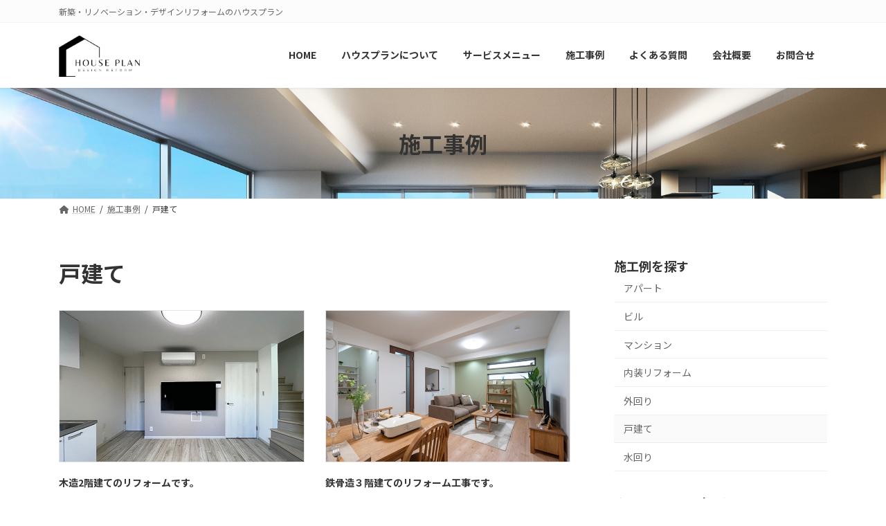

--- FILE ---
content_type: text/html; charset=UTF-8
request_url: https://houseplan.ne.jp/work-cat/%E6%88%B8%E5%BB%BA%E3%81%A6/
body_size: 22039
content:
<!DOCTYPE html>
<html lang="ja">
<head>
<meta charset="utf-8">
<meta http-equiv="X-UA-Compatible" content="IE=edge">
<meta name="viewport" content="width=device-width, initial-scale=1">
<!-- Google tag (gtag.js) --><script async src="https://www.googletagmanager.com/gtag/js?id=UA-60756985-1"></script><script>window.dataLayer = window.dataLayer || [];function gtag(){dataLayer.push(arguments);}gtag('js', new Date());gtag('config', 'UA-60756985-1');</script>
<meta name='robots' content='index, follow, max-image-preview:large, max-snippet:-1, max-video-preview:-1' />

	<!-- This site is optimized with the Yoast SEO plugin v19.11 - https://yoast.com/wordpress/plugins/seo/ -->
	<title>戸建て アーカイブ - 板橋区で新築・リノベーション・リフォームならハウスプラン</title>
	<link rel="canonical" href="https://houseplan.ne.jp/work-cat/戸建て/" />
	<link rel="next" href="https://houseplan.ne.jp/work-cat/%e6%88%b8%e5%bb%ba%e3%81%a6/page/2/" />
	<meta property="og:locale" content="ja_JP" />
	<meta property="og:type" content="article" />
	<meta property="og:title" content="戸建て アーカイブ - 板橋区で新築・リノベーション・リフォームならハウスプラン" />
	<meta property="og:url" content="https://houseplan.ne.jp/work-cat/戸建て/" />
	<meta property="og:site_name" content="板橋区で新築・リノベーション・リフォームならハウスプラン" />
	<meta name="twitter:card" content="summary_large_image" />
	<script type="application/ld+json" class="yoast-schema-graph">{"@context":"https://schema.org","@graph":[{"@type":"CollectionPage","@id":"https://houseplan.ne.jp/work-cat/%e6%88%b8%e5%bb%ba%e3%81%a6/","url":"https://houseplan.ne.jp/work-cat/%e6%88%b8%e5%bb%ba%e3%81%a6/","name":"戸建て アーカイブ - 板橋区で新築・リノベーション・リフォームならハウスプラン","isPartOf":{"@id":"https://houseplan.ne.jp/#website"},"primaryImageOfPage":{"@id":"https://houseplan.ne.jp/work-cat/%e6%88%b8%e5%bb%ba%e3%81%a6/#primaryimage"},"image":{"@id":"https://houseplan.ne.jp/work-cat/%e6%88%b8%e5%bb%ba%e3%81%a6/#primaryimage"},"thumbnailUrl":"https://houseplan.ne.jp/rev2/wp-content/uploads/2025/11/3.jpg","breadcrumb":{"@id":"https://houseplan.ne.jp/work-cat/%e6%88%b8%e5%bb%ba%e3%81%a6/#breadcrumb"},"inLanguage":"ja"},{"@type":"ImageObject","inLanguage":"ja","@id":"https://houseplan.ne.jp/work-cat/%e6%88%b8%e5%bb%ba%e3%81%a6/#primaryimage","url":"https://houseplan.ne.jp/rev2/wp-content/uploads/2025/11/3.jpg","contentUrl":"https://houseplan.ne.jp/rev2/wp-content/uploads/2025/11/3.jpg","width":640,"height":429},{"@type":"BreadcrumbList","@id":"https://houseplan.ne.jp/work-cat/%e6%88%b8%e5%bb%ba%e3%81%a6/#breadcrumb","itemListElement":[{"@type":"ListItem","position":1,"name":"ホーム","item":"https://houseplan.ne.jp/"},{"@type":"ListItem","position":2,"name":"戸建て"}]},{"@type":"WebSite","@id":"https://houseplan.ne.jp/#website","url":"https://houseplan.ne.jp/","name":"板橋区で新築・リノベーション・リフォームならハウスプラン","description":"新築・リノベーション・デザインリフォームのハウスプラン","publisher":{"@id":"https://houseplan.ne.jp/#organization"},"potentialAction":[{"@type":"SearchAction","target":{"@type":"EntryPoint","urlTemplate":"https://houseplan.ne.jp/?s={search_term_string}"},"query-input":"required name=search_term_string"}],"inLanguage":"ja"},{"@type":"Organization","@id":"https://houseplan.ne.jp/#organization","name":"株式会社ハウスプラン","url":"https://houseplan.ne.jp/","logo":{"@type":"ImageObject","inLanguage":"ja","@id":"https://houseplan.ne.jp/#/schema/logo/image/","url":"https://houseplan.ne.jp/rev2/wp-content/uploads/2022/08/cropped-fabicon580.png","contentUrl":"https://houseplan.ne.jp/rev2/wp-content/uploads/2022/08/cropped-fabicon580.png","width":512,"height":512,"caption":"株式会社ハウスプラン"},"image":{"@id":"https://houseplan.ne.jp/#/schema/logo/image/"},"sameAs":["https://www.instagram.com/houseplan7634/","https://www.facebook.com/houseplan.ne.jp/"]}]}</script>
	<!-- / Yoast SEO plugin. -->


<link rel="alternate" type="application/rss+xml" title="板橋区で新築・リノベーション・リフォームならハウスプラン &raquo; フィード" href="https://houseplan.ne.jp/feed/" />
<link rel="alternate" type="application/rss+xml" title="板橋区で新築・リノベーション・リフォームならハウスプラン &raquo; コメントフィード" href="https://houseplan.ne.jp/comments/feed/" />
<link rel="alternate" type="application/rss+xml" title="板橋区で新築・リノベーション・リフォームならハウスプラン &raquo; 戸建て 施工例カテゴリー のフィード" href="https://houseplan.ne.jp/work-cat/%e6%88%b8%e5%bb%ba%e3%81%a6/feed/" />
<meta name="description" content="戸建て について 板橋区で新築・リノベーション・リフォームならハウスプラン 新築・リノベーション・デザインリフォームのハウスプラン" />		<!-- This site uses the Google Analytics by MonsterInsights plugin v9.11.0 - Using Analytics tracking - https://www.monsterinsights.com/ -->
							<script src="//www.googletagmanager.com/gtag/js?id=G-LFJKRHVH4W"  data-cfasync="false" data-wpfc-render="false" type="text/javascript" async></script>
			<script data-cfasync="false" data-wpfc-render="false" type="text/javascript">
				var mi_version = '9.11.0';
				var mi_track_user = true;
				var mi_no_track_reason = '';
								var MonsterInsightsDefaultLocations = {"page_location":"https:\/\/houseplan.ne.jp\/work-cat\/%E6%88%B8%E5%BB%BA%E3%81%A6\/"};
								if ( typeof MonsterInsightsPrivacyGuardFilter === 'function' ) {
					var MonsterInsightsLocations = (typeof MonsterInsightsExcludeQuery === 'object') ? MonsterInsightsPrivacyGuardFilter( MonsterInsightsExcludeQuery ) : MonsterInsightsPrivacyGuardFilter( MonsterInsightsDefaultLocations );
				} else {
					var MonsterInsightsLocations = (typeof MonsterInsightsExcludeQuery === 'object') ? MonsterInsightsExcludeQuery : MonsterInsightsDefaultLocations;
				}

								var disableStrs = [
										'ga-disable-G-LFJKRHVH4W',
									];

				/* Function to detect opted out users */
				function __gtagTrackerIsOptedOut() {
					for (var index = 0; index < disableStrs.length; index++) {
						if (document.cookie.indexOf(disableStrs[index] + '=true') > -1) {
							return true;
						}
					}

					return false;
				}

				/* Disable tracking if the opt-out cookie exists. */
				if (__gtagTrackerIsOptedOut()) {
					for (var index = 0; index < disableStrs.length; index++) {
						window[disableStrs[index]] = true;
					}
				}

				/* Opt-out function */
				function __gtagTrackerOptout() {
					for (var index = 0; index < disableStrs.length; index++) {
						document.cookie = disableStrs[index] + '=true; expires=Thu, 31 Dec 2099 23:59:59 UTC; path=/';
						window[disableStrs[index]] = true;
					}
				}

				if ('undefined' === typeof gaOptout) {
					function gaOptout() {
						__gtagTrackerOptout();
					}
				}
								window.dataLayer = window.dataLayer || [];

				window.MonsterInsightsDualTracker = {
					helpers: {},
					trackers: {},
				};
				if (mi_track_user) {
					function __gtagDataLayer() {
						dataLayer.push(arguments);
					}

					function __gtagTracker(type, name, parameters) {
						if (!parameters) {
							parameters = {};
						}

						if (parameters.send_to) {
							__gtagDataLayer.apply(null, arguments);
							return;
						}

						if (type === 'event') {
														parameters.send_to = monsterinsights_frontend.v4_id;
							var hookName = name;
							if (typeof parameters['event_category'] !== 'undefined') {
								hookName = parameters['event_category'] + ':' + name;
							}

							if (typeof MonsterInsightsDualTracker.trackers[hookName] !== 'undefined') {
								MonsterInsightsDualTracker.trackers[hookName](parameters);
							} else {
								__gtagDataLayer('event', name, parameters);
							}
							
						} else {
							__gtagDataLayer.apply(null, arguments);
						}
					}

					__gtagTracker('js', new Date());
					__gtagTracker('set', {
						'developer_id.dZGIzZG': true,
											});
					if ( MonsterInsightsLocations.page_location ) {
						__gtagTracker('set', MonsterInsightsLocations);
					}
										__gtagTracker('config', 'G-LFJKRHVH4W', {"forceSSL":"true","link_attribution":"true"} );
										window.gtag = __gtagTracker;										(function () {
						/* https://developers.google.com/analytics/devguides/collection/analyticsjs/ */
						/* ga and __gaTracker compatibility shim. */
						var noopfn = function () {
							return null;
						};
						var newtracker = function () {
							return new Tracker();
						};
						var Tracker = function () {
							return null;
						};
						var p = Tracker.prototype;
						p.get = noopfn;
						p.set = noopfn;
						p.send = function () {
							var args = Array.prototype.slice.call(arguments);
							args.unshift('send');
							__gaTracker.apply(null, args);
						};
						var __gaTracker = function () {
							var len = arguments.length;
							if (len === 0) {
								return;
							}
							var f = arguments[len - 1];
							if (typeof f !== 'object' || f === null || typeof f.hitCallback !== 'function') {
								if ('send' === arguments[0]) {
									var hitConverted, hitObject = false, action;
									if ('event' === arguments[1]) {
										if ('undefined' !== typeof arguments[3]) {
											hitObject = {
												'eventAction': arguments[3],
												'eventCategory': arguments[2],
												'eventLabel': arguments[4],
												'value': arguments[5] ? arguments[5] : 1,
											}
										}
									}
									if ('pageview' === arguments[1]) {
										if ('undefined' !== typeof arguments[2]) {
											hitObject = {
												'eventAction': 'page_view',
												'page_path': arguments[2],
											}
										}
									}
									if (typeof arguments[2] === 'object') {
										hitObject = arguments[2];
									}
									if (typeof arguments[5] === 'object') {
										Object.assign(hitObject, arguments[5]);
									}
									if ('undefined' !== typeof arguments[1].hitType) {
										hitObject = arguments[1];
										if ('pageview' === hitObject.hitType) {
											hitObject.eventAction = 'page_view';
										}
									}
									if (hitObject) {
										action = 'timing' === arguments[1].hitType ? 'timing_complete' : hitObject.eventAction;
										hitConverted = mapArgs(hitObject);
										__gtagTracker('event', action, hitConverted);
									}
								}
								return;
							}

							function mapArgs(args) {
								var arg, hit = {};
								var gaMap = {
									'eventCategory': 'event_category',
									'eventAction': 'event_action',
									'eventLabel': 'event_label',
									'eventValue': 'event_value',
									'nonInteraction': 'non_interaction',
									'timingCategory': 'event_category',
									'timingVar': 'name',
									'timingValue': 'value',
									'timingLabel': 'event_label',
									'page': 'page_path',
									'location': 'page_location',
									'title': 'page_title',
									'referrer' : 'page_referrer',
								};
								for (arg in args) {
																		if (!(!args.hasOwnProperty(arg) || !gaMap.hasOwnProperty(arg))) {
										hit[gaMap[arg]] = args[arg];
									} else {
										hit[arg] = args[arg];
									}
								}
								return hit;
							}

							try {
								f.hitCallback();
							} catch (ex) {
							}
						};
						__gaTracker.create = newtracker;
						__gaTracker.getByName = newtracker;
						__gaTracker.getAll = function () {
							return [];
						};
						__gaTracker.remove = noopfn;
						__gaTracker.loaded = true;
						window['__gaTracker'] = __gaTracker;
					})();
									} else {
										console.log("");
					(function () {
						function __gtagTracker() {
							return null;
						}

						window['__gtagTracker'] = __gtagTracker;
						window['gtag'] = __gtagTracker;
					})();
									}
			</script>
							<!-- / Google Analytics by MonsterInsights -->
		<style id='wp-img-auto-sizes-contain-inline-css' type='text/css'>
img:is([sizes=auto i],[sizes^="auto," i]){contain-intrinsic-size:3000px 1500px}
/*# sourceURL=wp-img-auto-sizes-contain-inline-css */
</style>
<link rel='stylesheet' id='vkExUnit_common_style-css' href='https://houseplan.ne.jp/rev2/wp-content/plugins/vk-all-in-one-expansion-unit/assets/css/vkExUnit_style.css?ver=9.84.1.0' type='text/css' media='all' />
<style id='vkExUnit_common_style-inline-css' type='text/css'>
:root {--ver_page_top_button_url:url(https://houseplan.ne.jp/rev2/wp-content/plugins/vk-all-in-one-expansion-unit/assets/images/to-top-btn-icon.svg);}@font-face {font-weight: normal;font-style: normal;font-family: "vk_sns";src: url("https://houseplan.ne.jp/rev2/wp-content/plugins/vk-all-in-one-expansion-unit/inc/sns/icons/fonts/vk_sns.eot?-bq20cj");src: url("https://houseplan.ne.jp/rev2/wp-content/plugins/vk-all-in-one-expansion-unit/inc/sns/icons/fonts/vk_sns.eot?#iefix-bq20cj") format("embedded-opentype"),url("https://houseplan.ne.jp/rev2/wp-content/plugins/vk-all-in-one-expansion-unit/inc/sns/icons/fonts/vk_sns.woff?-bq20cj") format("woff"),url("https://houseplan.ne.jp/rev2/wp-content/plugins/vk-all-in-one-expansion-unit/inc/sns/icons/fonts/vk_sns.ttf?-bq20cj") format("truetype"),url("https://houseplan.ne.jp/rev2/wp-content/plugins/vk-all-in-one-expansion-unit/inc/sns/icons/fonts/vk_sns.svg?-bq20cj#vk_sns") format("svg");}
/*# sourceURL=vkExUnit_common_style-inline-css */
</style>
<link rel='stylesheet' id='vk-header-top-css' href='https://houseplan.ne.jp/rev2/wp-content/plugins/lightning-g3-pro-unit/inc/header-top/package/css/header-top.css?ver=0.1.1' type='text/css' media='all' />
<style id='vk-header-top-inline-css' type='text/css'>
/* Header Top */.header-top{background-color:#fcfcfc;border-bottom: 1px solid #f5f5f5;}
/*# sourceURL=vk-header-top-inline-css */
</style>
<style id='wp-emoji-styles-inline-css' type='text/css'>

	img.wp-smiley, img.emoji {
		display: inline !important;
		border: none !important;
		box-shadow: none !important;
		height: 1em !important;
		width: 1em !important;
		margin: 0 0.07em !important;
		vertical-align: -0.1em !important;
		background: none !important;
		padding: 0 !important;
	}
/*# sourceURL=wp-emoji-styles-inline-css */
</style>
<style id='wp-block-library-inline-css' type='text/css'>
:root{--wp-block-synced-color:#7a00df;--wp-block-synced-color--rgb:122,0,223;--wp-bound-block-color:var(--wp-block-synced-color);--wp-editor-canvas-background:#ddd;--wp-admin-theme-color:#007cba;--wp-admin-theme-color--rgb:0,124,186;--wp-admin-theme-color-darker-10:#006ba1;--wp-admin-theme-color-darker-10--rgb:0,107,160.5;--wp-admin-theme-color-darker-20:#005a87;--wp-admin-theme-color-darker-20--rgb:0,90,135;--wp-admin-border-width-focus:2px}@media (min-resolution:192dpi){:root{--wp-admin-border-width-focus:1.5px}}.wp-element-button{cursor:pointer}:root .has-very-light-gray-background-color{background-color:#eee}:root .has-very-dark-gray-background-color{background-color:#313131}:root .has-very-light-gray-color{color:#eee}:root .has-very-dark-gray-color{color:#313131}:root .has-vivid-green-cyan-to-vivid-cyan-blue-gradient-background{background:linear-gradient(135deg,#00d084,#0693e3)}:root .has-purple-crush-gradient-background{background:linear-gradient(135deg,#34e2e4,#4721fb 50%,#ab1dfe)}:root .has-hazy-dawn-gradient-background{background:linear-gradient(135deg,#faaca8,#dad0ec)}:root .has-subdued-olive-gradient-background{background:linear-gradient(135deg,#fafae1,#67a671)}:root .has-atomic-cream-gradient-background{background:linear-gradient(135deg,#fdd79a,#004a59)}:root .has-nightshade-gradient-background{background:linear-gradient(135deg,#330968,#31cdcf)}:root .has-midnight-gradient-background{background:linear-gradient(135deg,#020381,#2874fc)}:root{--wp--preset--font-size--normal:16px;--wp--preset--font-size--huge:42px}.has-regular-font-size{font-size:1em}.has-larger-font-size{font-size:2.625em}.has-normal-font-size{font-size:var(--wp--preset--font-size--normal)}.has-huge-font-size{font-size:var(--wp--preset--font-size--huge)}.has-text-align-center{text-align:center}.has-text-align-left{text-align:left}.has-text-align-right{text-align:right}.has-fit-text{white-space:nowrap!important}#end-resizable-editor-section{display:none}.aligncenter{clear:both}.items-justified-left{justify-content:flex-start}.items-justified-center{justify-content:center}.items-justified-right{justify-content:flex-end}.items-justified-space-between{justify-content:space-between}.screen-reader-text{border:0;clip-path:inset(50%);height:1px;margin:-1px;overflow:hidden;padding:0;position:absolute;width:1px;word-wrap:normal!important}.screen-reader-text:focus{background-color:#ddd;clip-path:none;color:#444;display:block;font-size:1em;height:auto;left:5px;line-height:normal;padding:15px 23px 14px;text-decoration:none;top:5px;width:auto;z-index:100000}html :where(.has-border-color){border-style:solid}html :where([style*=border-top-color]){border-top-style:solid}html :where([style*=border-right-color]){border-right-style:solid}html :where([style*=border-bottom-color]){border-bottom-style:solid}html :where([style*=border-left-color]){border-left-style:solid}html :where([style*=border-width]){border-style:solid}html :where([style*=border-top-width]){border-top-style:solid}html :where([style*=border-right-width]){border-right-style:solid}html :where([style*=border-bottom-width]){border-bottom-style:solid}html :where([style*=border-left-width]){border-left-style:solid}html :where(img[class*=wp-image-]){height:auto;max-width:100%}:where(figure){margin:0 0 1em}html :where(.is-position-sticky){--wp-admin--admin-bar--position-offset:var(--wp-admin--admin-bar--height,0px)}@media screen and (max-width:600px){html :where(.is-position-sticky){--wp-admin--admin-bar--position-offset:0px}}
.vk-cols--reverse{flex-direction:row-reverse}.vk-cols--hasbtn{margin-bottom:0}.vk-cols--hasbtn>.row>.vk_gridColumn_item,.vk-cols--hasbtn>.wp-block-column{position:relative;padding-bottom:3em}.vk-cols--hasbtn>.row>.vk_gridColumn_item>.wp-block-buttons,.vk-cols--hasbtn>.row>.vk_gridColumn_item>.vk_button,.vk-cols--hasbtn>.wp-block-column>.wp-block-buttons,.vk-cols--hasbtn>.wp-block-column>.vk_button{position:absolute;bottom:0;width:100%}.vk-cols--fit.wp-block-columns{gap:0}.vk-cols--fit.wp-block-columns,.vk-cols--fit.wp-block-columns:not(.is-not-stacked-on-mobile){margin-top:0;margin-bottom:0;justify-content:space-between}.vk-cols--fit.wp-block-columns>.wp-block-column *:last-child,.vk-cols--fit.wp-block-columns:not(.is-not-stacked-on-mobile)>.wp-block-column *:last-child{margin-bottom:0}.vk-cols--fit.wp-block-columns>.wp-block-column>.wp-block-cover,.vk-cols--fit.wp-block-columns:not(.is-not-stacked-on-mobile)>.wp-block-column>.wp-block-cover{margin-top:0}.vk-cols--fit.wp-block-columns.has-background,.vk-cols--fit.wp-block-columns:not(.is-not-stacked-on-mobile).has-background{padding:0}@media(max-width: 599px){.vk-cols--fit.wp-block-columns:not(.has-background)>.wp-block-column:not(.has-background),.vk-cols--fit.wp-block-columns:not(.is-not-stacked-on-mobile):not(.has-background)>.wp-block-column:not(.has-background){padding-left:0 !important;padding-right:0 !important}}@media(min-width: 782px){.vk-cols--fit.wp-block-columns .block-editor-block-list__block.wp-block-column:not(:first-child),.vk-cols--fit.wp-block-columns>.wp-block-column:not(:first-child),.vk-cols--fit.wp-block-columns:not(.is-not-stacked-on-mobile) .block-editor-block-list__block.wp-block-column:not(:first-child),.vk-cols--fit.wp-block-columns:not(.is-not-stacked-on-mobile)>.wp-block-column:not(:first-child){margin-left:0}}@media(min-width: 600px)and (max-width: 781px){.vk-cols--fit.wp-block-columns .wp-block-column:nth-child(2n),.vk-cols--fit.wp-block-columns:not(.is-not-stacked-on-mobile) .wp-block-column:nth-child(2n){margin-left:0}.vk-cols--fit.wp-block-columns .wp-block-column:not(:only-child),.vk-cols--fit.wp-block-columns:not(.is-not-stacked-on-mobile) .wp-block-column:not(:only-child){flex-basis:50% !important}}.vk-cols--fit--gap1.wp-block-columns{gap:1px}@media(min-width: 600px)and (max-width: 781px){.vk-cols--fit--gap1.wp-block-columns .wp-block-column:not(:only-child){flex-basis:calc(50% - 1px) !important}}.vk-cols--fit.vk-cols--grid>.block-editor-block-list__block,.vk-cols--fit.vk-cols--grid>.wp-block-column,.vk-cols--fit.vk-cols--grid:not(.is-not-stacked-on-mobile)>.block-editor-block-list__block,.vk-cols--fit.vk-cols--grid:not(.is-not-stacked-on-mobile)>.wp-block-column{flex-basis:50%;box-sizing:border-box}@media(max-width: 599px){.vk-cols--fit.vk-cols--grid.vk-cols--grid--alignfull>.wp-block-column:nth-child(2)>.wp-block-cover,.vk-cols--fit.vk-cols--grid:not(.is-not-stacked-on-mobile).vk-cols--grid--alignfull>.wp-block-column:nth-child(2)>.wp-block-cover{width:100vw;margin-right:calc((100% - 100vw)/2);margin-left:calc((100% - 100vw)/2)}}@media(min-width: 600px){.vk-cols--fit.vk-cols--grid.vk-cols--grid--alignfull>.wp-block-column:nth-child(2)>.wp-block-cover,.vk-cols--fit.vk-cols--grid:not(.is-not-stacked-on-mobile).vk-cols--grid--alignfull>.wp-block-column:nth-child(2)>.wp-block-cover{margin-right:calc(100% - 50vw);width:50vw}}@media(min-width: 600px){.vk-cols--fit.vk-cols--grid.vk-cols--grid--alignfull.vk-cols--reverse>.wp-block-column,.vk-cols--fit.vk-cols--grid:not(.is-not-stacked-on-mobile).vk-cols--grid--alignfull.vk-cols--reverse>.wp-block-column{margin-left:0;margin-right:0}.vk-cols--fit.vk-cols--grid.vk-cols--grid--alignfull.vk-cols--reverse>.wp-block-column:nth-child(2)>.wp-block-cover,.vk-cols--fit.vk-cols--grid:not(.is-not-stacked-on-mobile).vk-cols--grid--alignfull.vk-cols--reverse>.wp-block-column:nth-child(2)>.wp-block-cover{margin-left:calc(100% - 50vw)}}.vk-cols--menu h2,.vk-cols--menu h3,.vk-cols--menu h4,.vk-cols--menu h5{margin-bottom:.2em;text-shadow:#000 0 0 10px}.vk-cols--menu h2:first-child,.vk-cols--menu h3:first-child,.vk-cols--menu h4:first-child,.vk-cols--menu h5:first-child{margin-top:0}.vk-cols--menu p{margin-bottom:1rem;text-shadow:#000 0 0 10px}.vk-cols--menu .wp-block-cover__inner-container:last-child{margin-bottom:0}.vk-cols--fitbnrs .wp-block-column .wp-block-cover:hover img{filter:unset}.vk-cols--fitbnrs .wp-block-column .wp-block-cover:hover{background-color:unset}.vk-cols--fitbnrs .wp-block-column .wp-block-cover:hover .wp-block-cover__image-background{filter:unset !important}.vk-cols--fitbnrs .wp-block-cover__inner-container{position:absolute;height:100%;width:100%}.vk-cols--fitbnrs .vk_button{height:100%;margin:0}.vk-cols--fitbnrs .vk_button .vk_button_btn,.vk-cols--fitbnrs .vk_button .btn{height:100%;width:100%;border:none;box-shadow:none;background-color:unset !important;transition:unset}.vk-cols--fitbnrs .vk_button .vk_button_btn:hover,.vk-cols--fitbnrs .vk_button .btn:hover{transition:unset}.vk-cols--fitbnrs .vk_button .vk_button_btn:after,.vk-cols--fitbnrs .vk_button .btn:after{border:none}.vk-cols--fitbnrs .vk_button .vk_button_link_txt{width:100%;position:absolute;top:50%;left:50%;transform:translateY(-50%) translateX(-50%);font-size:2rem;text-shadow:#000 0 0 10px}.vk-cols--fitbnrs .vk_button .vk_button_link_subCaption{width:100%;position:absolute;top:calc(50% + 2.2em);left:50%;transform:translateY(-50%) translateX(-50%);text-shadow:#000 0 0 10px}@media(min-width: 992px){.vk-cols--media.wp-block-columns{gap:3rem}}.vk-fit-map figure{margin-bottom:0}.vk-fit-map iframe{position:relative;margin-bottom:0;display:block;max-height:400px;width:100vw}.vk-fit-map:is(.alignfull,.alignwide) div{max-width:100%}:root{--vk-color-th-bg-bright: rgba( 0, 0, 0, 0.05 )}.vk-table--th--width25 :where(tr>*:first-child){width:25%}.vk-table--th--width30 :where(tr>*:first-child){width:30%}.vk-table--th--width35 :where(tr>*:first-child){width:35%}.vk-table--th--width40 :where(tr>*:first-child){width:40%}.vk-table--th--bg-bright :where(tr>*:first-child){background-color:var(--vk-color-th-bg-bright)}@media(max-width: 599px){.vk-table--mobile-block :is(th,td){width:100%;display:block;border-top:none}}.vk-table--width--th25 :where(tr>*:first-child){width:25%}.vk-table--width--th30 :where(tr>*:first-child){width:30%}.vk-table--width--th35 :where(tr>*:first-child){width:35%}.vk-table--width--th40 :where(tr>*:first-child){width:40%}.no-margin{margin:0}@media(max-width: 599px){.wp-block-image.vk-aligncenter--mobile>.alignright{float:none;margin-left:auto;margin-right:auto}.vk-no-padding-horizontal--mobile{padding-left:0 !important;padding-right:0 !important}}
/* VK Color Palettes */:root{ --wp--preset--color--vk-color-primary:#337ab7}/* --vk-color-primary is deprecated. */:root{ --vk-color-primary: var(--wp--preset--color--vk-color-primary);}:root{ --wp--preset--color--vk-color-primary-dark:#286192}/* --vk-color-primary-dark is deprecated. */:root{ --vk-color-primary-dark: var(--wp--preset--color--vk-color-primary-dark);}:root{ --wp--preset--color--vk-color-primary-vivid:#3886c9}/* --vk-color-primary-vivid is deprecated. */:root{ --vk-color-primary-vivid: var(--wp--preset--color--vk-color-primary-vivid);}

/*# sourceURL=wp-block-library-inline-css */
</style><style id='wp-block-heading-inline-css' type='text/css'>
h1:where(.wp-block-heading).has-background,h2:where(.wp-block-heading).has-background,h3:where(.wp-block-heading).has-background,h4:where(.wp-block-heading).has-background,h5:where(.wp-block-heading).has-background,h6:where(.wp-block-heading).has-background{padding:1.25em 2.375em}h1.has-text-align-left[style*=writing-mode]:where([style*=vertical-lr]),h1.has-text-align-right[style*=writing-mode]:where([style*=vertical-rl]),h2.has-text-align-left[style*=writing-mode]:where([style*=vertical-lr]),h2.has-text-align-right[style*=writing-mode]:where([style*=vertical-rl]),h3.has-text-align-left[style*=writing-mode]:where([style*=vertical-lr]),h3.has-text-align-right[style*=writing-mode]:where([style*=vertical-rl]),h4.has-text-align-left[style*=writing-mode]:where([style*=vertical-lr]),h4.has-text-align-right[style*=writing-mode]:where([style*=vertical-rl]),h5.has-text-align-left[style*=writing-mode]:where([style*=vertical-lr]),h5.has-text-align-right[style*=writing-mode]:where([style*=vertical-rl]),h6.has-text-align-left[style*=writing-mode]:where([style*=vertical-lr]),h6.has-text-align-right[style*=writing-mode]:where([style*=vertical-rl]){rotate:180deg}
/*# sourceURL=https://houseplan.ne.jp/rev2/wp-includes/blocks/heading/style.min.css */
</style>
<style id='wp-block-image-inline-css' type='text/css'>
.wp-block-image>a,.wp-block-image>figure>a{display:inline-block}.wp-block-image img{box-sizing:border-box;height:auto;max-width:100%;vertical-align:bottom}@media not (prefers-reduced-motion){.wp-block-image img.hide{visibility:hidden}.wp-block-image img.show{animation:show-content-image .4s}}.wp-block-image[style*=border-radius] img,.wp-block-image[style*=border-radius]>a{border-radius:inherit}.wp-block-image.has-custom-border img{box-sizing:border-box}.wp-block-image.aligncenter{text-align:center}.wp-block-image.alignfull>a,.wp-block-image.alignwide>a{width:100%}.wp-block-image.alignfull img,.wp-block-image.alignwide img{height:auto;width:100%}.wp-block-image .aligncenter,.wp-block-image .alignleft,.wp-block-image .alignright,.wp-block-image.aligncenter,.wp-block-image.alignleft,.wp-block-image.alignright{display:table}.wp-block-image .aligncenter>figcaption,.wp-block-image .alignleft>figcaption,.wp-block-image .alignright>figcaption,.wp-block-image.aligncenter>figcaption,.wp-block-image.alignleft>figcaption,.wp-block-image.alignright>figcaption{caption-side:bottom;display:table-caption}.wp-block-image .alignleft{float:left;margin:.5em 1em .5em 0}.wp-block-image .alignright{float:right;margin:.5em 0 .5em 1em}.wp-block-image .aligncenter{margin-left:auto;margin-right:auto}.wp-block-image :where(figcaption){margin-bottom:1em;margin-top:.5em}.wp-block-image.is-style-circle-mask img{border-radius:9999px}@supports ((-webkit-mask-image:none) or (mask-image:none)) or (-webkit-mask-image:none){.wp-block-image.is-style-circle-mask img{border-radius:0;-webkit-mask-image:url('data:image/svg+xml;utf8,<svg viewBox="0 0 100 100" xmlns="http://www.w3.org/2000/svg"><circle cx="50" cy="50" r="50"/></svg>');mask-image:url('data:image/svg+xml;utf8,<svg viewBox="0 0 100 100" xmlns="http://www.w3.org/2000/svg"><circle cx="50" cy="50" r="50"/></svg>');mask-mode:alpha;-webkit-mask-position:center;mask-position:center;-webkit-mask-repeat:no-repeat;mask-repeat:no-repeat;-webkit-mask-size:contain;mask-size:contain}}:root :where(.wp-block-image.is-style-rounded img,.wp-block-image .is-style-rounded img){border-radius:9999px}.wp-block-image figure{margin:0}.wp-lightbox-container{display:flex;flex-direction:column;position:relative}.wp-lightbox-container img{cursor:zoom-in}.wp-lightbox-container img:hover+button{opacity:1}.wp-lightbox-container button{align-items:center;backdrop-filter:blur(16px) saturate(180%);background-color:#5a5a5a40;border:none;border-radius:4px;cursor:zoom-in;display:flex;height:20px;justify-content:center;opacity:0;padding:0;position:absolute;right:16px;text-align:center;top:16px;width:20px;z-index:100}@media not (prefers-reduced-motion){.wp-lightbox-container button{transition:opacity .2s ease}}.wp-lightbox-container button:focus-visible{outline:3px auto #5a5a5a40;outline:3px auto -webkit-focus-ring-color;outline-offset:3px}.wp-lightbox-container button:hover{cursor:pointer;opacity:1}.wp-lightbox-container button:focus{opacity:1}.wp-lightbox-container button:focus,.wp-lightbox-container button:hover,.wp-lightbox-container button:not(:hover):not(:active):not(.has-background){background-color:#5a5a5a40;border:none}.wp-lightbox-overlay{box-sizing:border-box;cursor:zoom-out;height:100vh;left:0;overflow:hidden;position:fixed;top:0;visibility:hidden;width:100%;z-index:100000}.wp-lightbox-overlay .close-button{align-items:center;cursor:pointer;display:flex;justify-content:center;min-height:40px;min-width:40px;padding:0;position:absolute;right:calc(env(safe-area-inset-right) + 16px);top:calc(env(safe-area-inset-top) + 16px);z-index:5000000}.wp-lightbox-overlay .close-button:focus,.wp-lightbox-overlay .close-button:hover,.wp-lightbox-overlay .close-button:not(:hover):not(:active):not(.has-background){background:none;border:none}.wp-lightbox-overlay .lightbox-image-container{height:var(--wp--lightbox-container-height);left:50%;overflow:hidden;position:absolute;top:50%;transform:translate(-50%,-50%);transform-origin:top left;width:var(--wp--lightbox-container-width);z-index:9999999999}.wp-lightbox-overlay .wp-block-image{align-items:center;box-sizing:border-box;display:flex;height:100%;justify-content:center;margin:0;position:relative;transform-origin:0 0;width:100%;z-index:3000000}.wp-lightbox-overlay .wp-block-image img{height:var(--wp--lightbox-image-height);min-height:var(--wp--lightbox-image-height);min-width:var(--wp--lightbox-image-width);width:var(--wp--lightbox-image-width)}.wp-lightbox-overlay .wp-block-image figcaption{display:none}.wp-lightbox-overlay button{background:none;border:none}.wp-lightbox-overlay .scrim{background-color:#fff;height:100%;opacity:.9;position:absolute;width:100%;z-index:2000000}.wp-lightbox-overlay.active{visibility:visible}@media not (prefers-reduced-motion){.wp-lightbox-overlay.active{animation:turn-on-visibility .25s both}.wp-lightbox-overlay.active img{animation:turn-on-visibility .35s both}.wp-lightbox-overlay.show-closing-animation:not(.active){animation:turn-off-visibility .35s both}.wp-lightbox-overlay.show-closing-animation:not(.active) img{animation:turn-off-visibility .25s both}.wp-lightbox-overlay.zoom.active{animation:none;opacity:1;visibility:visible}.wp-lightbox-overlay.zoom.active .lightbox-image-container{animation:lightbox-zoom-in .4s}.wp-lightbox-overlay.zoom.active .lightbox-image-container img{animation:none}.wp-lightbox-overlay.zoom.active .scrim{animation:turn-on-visibility .4s forwards}.wp-lightbox-overlay.zoom.show-closing-animation:not(.active){animation:none}.wp-lightbox-overlay.zoom.show-closing-animation:not(.active) .lightbox-image-container{animation:lightbox-zoom-out .4s}.wp-lightbox-overlay.zoom.show-closing-animation:not(.active) .lightbox-image-container img{animation:none}.wp-lightbox-overlay.zoom.show-closing-animation:not(.active) .scrim{animation:turn-off-visibility .4s forwards}}@keyframes show-content-image{0%{visibility:hidden}99%{visibility:hidden}to{visibility:visible}}@keyframes turn-on-visibility{0%{opacity:0}to{opacity:1}}@keyframes turn-off-visibility{0%{opacity:1;visibility:visible}99%{opacity:0;visibility:visible}to{opacity:0;visibility:hidden}}@keyframes lightbox-zoom-in{0%{transform:translate(calc((-100vw + var(--wp--lightbox-scrollbar-width))/2 + var(--wp--lightbox-initial-left-position)),calc(-50vh + var(--wp--lightbox-initial-top-position))) scale(var(--wp--lightbox-scale))}to{transform:translate(-50%,-50%) scale(1)}}@keyframes lightbox-zoom-out{0%{transform:translate(-50%,-50%) scale(1);visibility:visible}99%{visibility:visible}to{transform:translate(calc((-100vw + var(--wp--lightbox-scrollbar-width))/2 + var(--wp--lightbox-initial-left-position)),calc(-50vh + var(--wp--lightbox-initial-top-position))) scale(var(--wp--lightbox-scale));visibility:hidden}}
/*# sourceURL=https://houseplan.ne.jp/rev2/wp-includes/blocks/image/style.min.css */
</style>
<style id='wp-block-tag-cloud-inline-css' type='text/css'>
.wp-block-tag-cloud{box-sizing:border-box}.wp-block-tag-cloud.aligncenter{justify-content:center;text-align:center}.wp-block-tag-cloud a{display:inline-block;margin-right:5px}.wp-block-tag-cloud span{display:inline-block;margin-left:5px;text-decoration:none}:root :where(.wp-block-tag-cloud.is-style-outline){display:flex;flex-wrap:wrap;gap:1ch}:root :where(.wp-block-tag-cloud.is-style-outline a){border:1px solid;font-size:unset!important;margin-right:0;padding:1ch 2ch;text-decoration:none!important}
/*# sourceURL=https://houseplan.ne.jp/rev2/wp-includes/blocks/tag-cloud/style.min.css */
</style>
<style id='wp-block-group-inline-css' type='text/css'>
.wp-block-group{box-sizing:border-box}:where(.wp-block-group.wp-block-group-is-layout-constrained){position:relative}
/*# sourceURL=https://houseplan.ne.jp/rev2/wp-includes/blocks/group/style.min.css */
</style>
<style id='wp-block-paragraph-inline-css' type='text/css'>
.is-small-text{font-size:.875em}.is-regular-text{font-size:1em}.is-large-text{font-size:2.25em}.is-larger-text{font-size:3em}.has-drop-cap:not(:focus):first-letter{float:left;font-size:8.4em;font-style:normal;font-weight:100;line-height:.68;margin:.05em .1em 0 0;text-transform:uppercase}body.rtl .has-drop-cap:not(:focus):first-letter{float:none;margin-left:.1em}p.has-drop-cap.has-background{overflow:hidden}:root :where(p.has-background){padding:1.25em 2.375em}:where(p.has-text-color:not(.has-link-color)) a{color:inherit}p.has-text-align-left[style*="writing-mode:vertical-lr"],p.has-text-align-right[style*="writing-mode:vertical-rl"]{rotate:180deg}
/*# sourceURL=https://houseplan.ne.jp/rev2/wp-includes/blocks/paragraph/style.min.css */
</style>
<style id='global-styles-inline-css' type='text/css'>
:root{--wp--preset--aspect-ratio--square: 1;--wp--preset--aspect-ratio--4-3: 4/3;--wp--preset--aspect-ratio--3-4: 3/4;--wp--preset--aspect-ratio--3-2: 3/2;--wp--preset--aspect-ratio--2-3: 2/3;--wp--preset--aspect-ratio--16-9: 16/9;--wp--preset--aspect-ratio--9-16: 9/16;--wp--preset--color--black: #000000;--wp--preset--color--cyan-bluish-gray: #abb8c3;--wp--preset--color--white: #ffffff;--wp--preset--color--pale-pink: #f78da7;--wp--preset--color--vivid-red: #cf2e2e;--wp--preset--color--luminous-vivid-orange: #ff6900;--wp--preset--color--luminous-vivid-amber: #fcb900;--wp--preset--color--light-green-cyan: #7bdcb5;--wp--preset--color--vivid-green-cyan: #00d084;--wp--preset--color--pale-cyan-blue: #8ed1fc;--wp--preset--color--vivid-cyan-blue: #0693e3;--wp--preset--color--vivid-purple: #9b51e0;--wp--preset--color--vk-color-primary: #337ab7;--wp--preset--color--vk-color-primary-dark: #286192;--wp--preset--color--vk-color-primary-vivid: #3886c9;--wp--preset--gradient--vivid-cyan-blue-to-vivid-purple: linear-gradient(135deg,rgba(6,147,227,1) 0%,rgb(155,81,224) 100%);--wp--preset--gradient--light-green-cyan-to-vivid-green-cyan: linear-gradient(135deg,rgb(122,220,180) 0%,rgb(0,208,130) 100%);--wp--preset--gradient--luminous-vivid-amber-to-luminous-vivid-orange: linear-gradient(135deg,rgba(252,185,0,1) 0%,rgba(255,105,0,1) 100%);--wp--preset--gradient--luminous-vivid-orange-to-vivid-red: linear-gradient(135deg,rgba(255,105,0,1) 0%,rgb(207,46,46) 100%);--wp--preset--gradient--very-light-gray-to-cyan-bluish-gray: linear-gradient(135deg,rgb(238,238,238) 0%,rgb(169,184,195) 100%);--wp--preset--gradient--cool-to-warm-spectrum: linear-gradient(135deg,rgb(74,234,220) 0%,rgb(151,120,209) 20%,rgb(207,42,186) 40%,rgb(238,44,130) 60%,rgb(251,105,98) 80%,rgb(254,248,76) 100%);--wp--preset--gradient--blush-light-purple: linear-gradient(135deg,rgb(255,206,236) 0%,rgb(152,150,240) 100%);--wp--preset--gradient--blush-bordeaux: linear-gradient(135deg,rgb(254,205,165) 0%,rgb(254,45,45) 50%,rgb(107,0,62) 100%);--wp--preset--gradient--luminous-dusk: linear-gradient(135deg,rgb(255,203,112) 0%,rgb(199,81,192) 50%,rgb(65,88,208) 100%);--wp--preset--gradient--pale-ocean: linear-gradient(135deg,rgb(255,245,203) 0%,rgb(182,227,212) 50%,rgb(51,167,181) 100%);--wp--preset--gradient--electric-grass: linear-gradient(135deg,rgb(202,248,128) 0%,rgb(113,206,126) 100%);--wp--preset--gradient--midnight: linear-gradient(135deg,rgb(2,3,129) 0%,rgb(40,116,252) 100%);--wp--preset--gradient--vivid-green-cyan-to-vivid-cyan-blue: linear-gradient(135deg,rgba(0,208,132,1) 0%,rgba(6,147,227,1) 100%);--wp--preset--font-size--small: 14px;--wp--preset--font-size--medium: 20px;--wp--preset--font-size--large: 24px;--wp--preset--font-size--x-large: 42px;--wp--preset--font-size--regular: 16px;--wp--preset--font-size--huge: 36px;--wp--preset--spacing--20: 0.44rem;--wp--preset--spacing--30: 0.67rem;--wp--preset--spacing--40: 1rem;--wp--preset--spacing--50: 1.5rem;--wp--preset--spacing--60: 2.25rem;--wp--preset--spacing--70: 3.38rem;--wp--preset--spacing--80: 5.06rem;--wp--preset--shadow--natural: 6px 6px 9px rgba(0, 0, 0, 0.2);--wp--preset--shadow--deep: 12px 12px 50px rgba(0, 0, 0, 0.4);--wp--preset--shadow--sharp: 6px 6px 0px rgba(0, 0, 0, 0.2);--wp--preset--shadow--outlined: 6px 6px 0px -3px rgb(255, 255, 255), 6px 6px rgb(0, 0, 0);--wp--preset--shadow--crisp: 6px 6px 0px rgb(0, 0, 0);}:where(.is-layout-flex){gap: 0.5em;}:where(.is-layout-grid){gap: 0.5em;}body .is-layout-flex{display: flex;}.is-layout-flex{flex-wrap: wrap;align-items: center;}.is-layout-flex > :is(*, div){margin: 0;}body .is-layout-grid{display: grid;}.is-layout-grid > :is(*, div){margin: 0;}:where(.wp-block-columns.is-layout-flex){gap: 2em;}:where(.wp-block-columns.is-layout-grid){gap: 2em;}:where(.wp-block-post-template.is-layout-flex){gap: 1.25em;}:where(.wp-block-post-template.is-layout-grid){gap: 1.25em;}.has-black-color{color: var(--wp--preset--color--black) !important;}.has-cyan-bluish-gray-color{color: var(--wp--preset--color--cyan-bluish-gray) !important;}.has-white-color{color: var(--wp--preset--color--white) !important;}.has-pale-pink-color{color: var(--wp--preset--color--pale-pink) !important;}.has-vivid-red-color{color: var(--wp--preset--color--vivid-red) !important;}.has-luminous-vivid-orange-color{color: var(--wp--preset--color--luminous-vivid-orange) !important;}.has-luminous-vivid-amber-color{color: var(--wp--preset--color--luminous-vivid-amber) !important;}.has-light-green-cyan-color{color: var(--wp--preset--color--light-green-cyan) !important;}.has-vivid-green-cyan-color{color: var(--wp--preset--color--vivid-green-cyan) !important;}.has-pale-cyan-blue-color{color: var(--wp--preset--color--pale-cyan-blue) !important;}.has-vivid-cyan-blue-color{color: var(--wp--preset--color--vivid-cyan-blue) !important;}.has-vivid-purple-color{color: var(--wp--preset--color--vivid-purple) !important;}.has-vk-color-primary-color{color: var(--wp--preset--color--vk-color-primary) !important;}.has-vk-color-primary-dark-color{color: var(--wp--preset--color--vk-color-primary-dark) !important;}.has-vk-color-primary-vivid-color{color: var(--wp--preset--color--vk-color-primary-vivid) !important;}.has-black-background-color{background-color: var(--wp--preset--color--black) !important;}.has-cyan-bluish-gray-background-color{background-color: var(--wp--preset--color--cyan-bluish-gray) !important;}.has-white-background-color{background-color: var(--wp--preset--color--white) !important;}.has-pale-pink-background-color{background-color: var(--wp--preset--color--pale-pink) !important;}.has-vivid-red-background-color{background-color: var(--wp--preset--color--vivid-red) !important;}.has-luminous-vivid-orange-background-color{background-color: var(--wp--preset--color--luminous-vivid-orange) !important;}.has-luminous-vivid-amber-background-color{background-color: var(--wp--preset--color--luminous-vivid-amber) !important;}.has-light-green-cyan-background-color{background-color: var(--wp--preset--color--light-green-cyan) !important;}.has-vivid-green-cyan-background-color{background-color: var(--wp--preset--color--vivid-green-cyan) !important;}.has-pale-cyan-blue-background-color{background-color: var(--wp--preset--color--pale-cyan-blue) !important;}.has-vivid-cyan-blue-background-color{background-color: var(--wp--preset--color--vivid-cyan-blue) !important;}.has-vivid-purple-background-color{background-color: var(--wp--preset--color--vivid-purple) !important;}.has-vk-color-primary-background-color{background-color: var(--wp--preset--color--vk-color-primary) !important;}.has-vk-color-primary-dark-background-color{background-color: var(--wp--preset--color--vk-color-primary-dark) !important;}.has-vk-color-primary-vivid-background-color{background-color: var(--wp--preset--color--vk-color-primary-vivid) !important;}.has-black-border-color{border-color: var(--wp--preset--color--black) !important;}.has-cyan-bluish-gray-border-color{border-color: var(--wp--preset--color--cyan-bluish-gray) !important;}.has-white-border-color{border-color: var(--wp--preset--color--white) !important;}.has-pale-pink-border-color{border-color: var(--wp--preset--color--pale-pink) !important;}.has-vivid-red-border-color{border-color: var(--wp--preset--color--vivid-red) !important;}.has-luminous-vivid-orange-border-color{border-color: var(--wp--preset--color--luminous-vivid-orange) !important;}.has-luminous-vivid-amber-border-color{border-color: var(--wp--preset--color--luminous-vivid-amber) !important;}.has-light-green-cyan-border-color{border-color: var(--wp--preset--color--light-green-cyan) !important;}.has-vivid-green-cyan-border-color{border-color: var(--wp--preset--color--vivid-green-cyan) !important;}.has-pale-cyan-blue-border-color{border-color: var(--wp--preset--color--pale-cyan-blue) !important;}.has-vivid-cyan-blue-border-color{border-color: var(--wp--preset--color--vivid-cyan-blue) !important;}.has-vivid-purple-border-color{border-color: var(--wp--preset--color--vivid-purple) !important;}.has-vk-color-primary-border-color{border-color: var(--wp--preset--color--vk-color-primary) !important;}.has-vk-color-primary-dark-border-color{border-color: var(--wp--preset--color--vk-color-primary-dark) !important;}.has-vk-color-primary-vivid-border-color{border-color: var(--wp--preset--color--vk-color-primary-vivid) !important;}.has-vivid-cyan-blue-to-vivid-purple-gradient-background{background: var(--wp--preset--gradient--vivid-cyan-blue-to-vivid-purple) !important;}.has-light-green-cyan-to-vivid-green-cyan-gradient-background{background: var(--wp--preset--gradient--light-green-cyan-to-vivid-green-cyan) !important;}.has-luminous-vivid-amber-to-luminous-vivid-orange-gradient-background{background: var(--wp--preset--gradient--luminous-vivid-amber-to-luminous-vivid-orange) !important;}.has-luminous-vivid-orange-to-vivid-red-gradient-background{background: var(--wp--preset--gradient--luminous-vivid-orange-to-vivid-red) !important;}.has-very-light-gray-to-cyan-bluish-gray-gradient-background{background: var(--wp--preset--gradient--very-light-gray-to-cyan-bluish-gray) !important;}.has-cool-to-warm-spectrum-gradient-background{background: var(--wp--preset--gradient--cool-to-warm-spectrum) !important;}.has-blush-light-purple-gradient-background{background: var(--wp--preset--gradient--blush-light-purple) !important;}.has-blush-bordeaux-gradient-background{background: var(--wp--preset--gradient--blush-bordeaux) !important;}.has-luminous-dusk-gradient-background{background: var(--wp--preset--gradient--luminous-dusk) !important;}.has-pale-ocean-gradient-background{background: var(--wp--preset--gradient--pale-ocean) !important;}.has-electric-grass-gradient-background{background: var(--wp--preset--gradient--electric-grass) !important;}.has-midnight-gradient-background{background: var(--wp--preset--gradient--midnight) !important;}.has-small-font-size{font-size: var(--wp--preset--font-size--small) !important;}.has-medium-font-size{font-size: var(--wp--preset--font-size--medium) !important;}.has-large-font-size{font-size: var(--wp--preset--font-size--large) !important;}.has-x-large-font-size{font-size: var(--wp--preset--font-size--x-large) !important;}
/*# sourceURL=global-styles-inline-css */
</style>

<style id='classic-theme-styles-inline-css' type='text/css'>
/*! This file is auto-generated */
.wp-block-button__link{color:#fff;background-color:#32373c;border-radius:9999px;box-shadow:none;text-decoration:none;padding:calc(.667em + 2px) calc(1.333em + 2px);font-size:1.125em}.wp-block-file__button{background:#32373c;color:#fff;text-decoration:none}
/*# sourceURL=/wp-includes/css/classic-themes.min.css */
</style>
<link rel='stylesheet' id='snow-monkey-forms-css' href='https://houseplan.ne.jp/rev2/wp-content/plugins/snow-monkey-forms/dist/css/app.css?ver=1663312660' type='text/css' media='all' />
<link rel='stylesheet' id='veu-cta-css' href='https://houseplan.ne.jp/rev2/wp-content/plugins/vk-all-in-one-expansion-unit/inc/call-to-action/package/css/style.css?ver=9.84.1.0' type='text/css' media='all' />
<link rel='stylesheet' id='vk-swiper-style-css' href='https://houseplan.ne.jp/rev2/wp-content/plugins/vk-blocks-pro/inc/vk-swiper/package/assets/css/swiper-bundle.min.css?ver=6.8.0' type='text/css' media='all' />
<link rel='stylesheet' id='ngg_trigger_buttons-css' href='https://houseplan.ne.jp/rev2/wp-content/plugins/nextgen-gallery/products/photocrati_nextgen/modules/nextgen_gallery_display/static/trigger_buttons.css?ver=3.36' type='text/css' media='all' />
<link rel='stylesheet' id='fancybox-0-css' href='https://houseplan.ne.jp/rev2/wp-content/plugins/nextgen-gallery/products/photocrati_nextgen/modules/lightbox/static/fancybox/jquery.fancybox-1.3.4.css?ver=3.36' type='text/css' media='all' />
<link rel='stylesheet' id='fontawesome_v4_shim_style-css' href='https://houseplan.ne.jp/rev2/wp-content/plugins/nextgen-gallery/products/photocrati_nextgen/modules/nextgen_gallery_display/static/fontawesome/css/v4-shims.min.css?ver=6.9' type='text/css' media='all' />
<link rel='stylesheet' id='fontawesome-css' href='https://houseplan.ne.jp/rev2/wp-content/plugins/nextgen-gallery/products/photocrati_nextgen/modules/nextgen_gallery_display/static/fontawesome/css/all.min.css?ver=6.9' type='text/css' media='all' />
<link rel='stylesheet' id='nextgen_basic_thumbnails_style-css' href='https://houseplan.ne.jp/rev2/wp-content/plugins/nextgen-gallery/products/photocrati_nextgen/modules/nextgen_basic_gallery/static/thumbnails/nextgen_basic_thumbnails.css?ver=3.36' type='text/css' media='all' />
<link rel='stylesheet' id='nextgen_pagination_style-css' href='https://houseplan.ne.jp/rev2/wp-content/plugins/nextgen-gallery/products/photocrati_nextgen/modules/nextgen_pagination/static/style.css?ver=3.36' type='text/css' media='all' />
<link rel='stylesheet' id='xo-slider-css' href='https://houseplan.ne.jp/rev2/wp-content/plugins/xo-liteslider/css/base.css?ver=3.4.2' type='text/css' media='all' />
<link rel='stylesheet' id='lightning-common-style-css' href='https://houseplan.ne.jp/rev2/wp-content/themes/lightning/_g3/assets/css/style.css?ver=14.23.3' type='text/css' media='all' />
<style id='lightning-common-style-inline-css' type='text/css'>
/* Lightning */:root {--vk-color-primary:#337ab7;--vk-color-primary-dark:#286192;--vk-color-primary-vivid:#3886c9;--g_nav_main_acc_icon_open_url:url(https://houseplan.ne.jp/rev2/wp-content/themes/lightning/_g3/inc/vk-mobile-nav/package/images/vk-menu-acc-icon-open-black.svg);--g_nav_main_acc_icon_close_url: url(https://houseplan.ne.jp/rev2/wp-content/themes/lightning/_g3/inc/vk-mobile-nav/package/images/vk-menu-close-black.svg);--g_nav_sub_acc_icon_open_url: url(https://houseplan.ne.jp/rev2/wp-content/themes/lightning/_g3/inc/vk-mobile-nav/package/images/vk-menu-acc-icon-open-white.svg);--g_nav_sub_acc_icon_close_url: url(https://houseplan.ne.jp/rev2/wp-content/themes/lightning/_g3/inc/vk-mobile-nav/package/images/vk-menu-close-white.svg);}
html{scroll-padding-top:var(--vk-size-admin-bar);}
:root {}.main-section {}
/* vk-mobile-nav */:root {--vk-mobile-nav-menu-btn-bg-src: url("https://houseplan.ne.jp/rev2/wp-content/themes/lightning/_g3/inc/vk-mobile-nav/package/images/vk-menu-btn-black.svg");--vk-mobile-nav-menu-btn-close-bg-src: url("https://houseplan.ne.jp/rev2/wp-content/themes/lightning/_g3/inc/vk-mobile-nav/package/images/vk-menu-close-black.svg");--vk-menu-acc-icon-open-black-bg-src: url("https://houseplan.ne.jp/rev2/wp-content/themes/lightning/_g3/inc/vk-mobile-nav/package/images/vk-menu-acc-icon-open-black.svg");--vk-menu-acc-icon-open-white-bg-src: url("https://houseplan.ne.jp/rev2/wp-content/themes/lightning/_g3/inc/vk-mobile-nav/package/images/vk-menu-acc-icon-open-white.svg");--vk-menu-acc-icon-close-black-bg-src: url("https://houseplan.ne.jp/rev2/wp-content/themes/lightning/_g3/inc/vk-mobile-nav/package/images/vk-menu-close-black.svg");--vk-menu-acc-icon-close-white-bg-src: url("https://houseplan.ne.jp/rev2/wp-content/themes/lightning/_g3/inc/vk-mobile-nav/package/images/vk-menu-close-white.svg");}
/*# sourceURL=lightning-common-style-inline-css */
</style>
<link rel='stylesheet' id='lightning-design-style-css' href='https://houseplan.ne.jp/rev2/wp-content/themes/lightning/_g3/design-skin/plain/css/style.css?ver=14.23.3' type='text/css' media='all' />
<style id='lightning-design-style-inline-css' type='text/css'>
.tagcloud a:before { font-family: "Font Awesome 5 Free";content: "\f02b";font-weight: bold; }
/* Font switch */.site-header .site-header-logo{ font-family:"Noto Sans JP",sans-serif;font-weight:700;font-display: swap;}.global-nav{ font-family:"Noto Sans JP",sans-serif;font-weight:700;font-display: swap;}h1,h2,h3,h4,h5,h6,.page-header-title{ font-family:"Noto Sans JP",sans-serif;font-weight:700;font-display: swap;}body{ font-family:"Noto Sans JP",sans-serif;font-weight:400;font-display: swap;}
.site-header {background-color:#fff ;}.header_scrolled .site-header {background-color:#fff;}
.vk-campaign-text{color:#fff;background-color:#dd9933;}.vk-campaign-text_btn,.vk-campaign-text_btn:link,.vk-campaign-text_btn:visited,.vk-campaign-text_btn:focus,.vk-campaign-text_btn:active{background:#fff;color:#4c4c4c;}a.vk-campaign-text_btn:hover{background:#eab010;color:#fff;}.vk-campaign-text_link,.vk-campaign-text_link:link,.vk-campaign-text_link:hover,.vk-campaign-text_link:visited,.vk-campaign-text_link:active,.vk-campaign-text_link:focus{color:#fff;}
/* page header */:root{--vk-page-header-url : url(https://houseplan.ne.jp/rev2/wp-content/uploads/2022/08/24713201_m.jpg);}@media ( max-width:575.98px ){:root{--vk-page-header-url : url(https://houseplan.ne.jp/rev2/wp-content/uploads/2022/08/24713201_m.jpg);}}.page-header{ position:relative;color:#333;background: var(--vk-page-header-url, url(https://houseplan.ne.jp/rev2/wp-content/uploads/2022/08/24713201_m.jpg) ) no-repeat 50% center;background-size: cover;background-attachment: fixed;min-height:10rem;}.page-header::before{content:"";position:absolute;top:0;left:0;background-color:#fff;opacity:0.0;width:100%;height:100%;}
.site-footer {background-color:#F3F3F3;color:#333;}.site-footer {
						--vk-color-text-body: #333;
						--vk-color-text-link: #333;
						--vk-color-text-link-hover: #333;
					}
/*# sourceURL=lightning-design-style-inline-css */
</style>
<link rel='stylesheet' id='vk-blog-card-css' href='https://houseplan.ne.jp/rev2/wp-content/themes/lightning/_g3/inc/vk-wp-oembed-blog-card/package/css/blog-card.css?ver=6.9' type='text/css' media='all' />
<link rel='stylesheet' id='vk-blocks-build-css-css' href='https://houseplan.ne.jp/rev2/wp-content/plugins/vk-blocks-pro/build/block-build.css?ver=1.46.0.0' type='text/css' media='all' />
<style id='vk-blocks-build-css-inline-css' type='text/css'>
:root {--vk_flow-arrow: url(https://houseplan.ne.jp/rev2/wp-content/plugins/vk-blocks-pro/inc/vk-blocks/images/arrow_bottom.svg);--vk_image-mask-wave01: url(https://houseplan.ne.jp/rev2/wp-content/plugins/vk-blocks-pro/inc/vk-blocks/images/wave01.svg);--vk_image-mask-wave02: url(https://houseplan.ne.jp/rev2/wp-content/plugins/vk-blocks-pro/inc/vk-blocks/images/wave02.svg);--vk_image-mask-wave03: url(https://houseplan.ne.jp/rev2/wp-content/plugins/vk-blocks-pro/inc/vk-blocks/images/wave03.svg);--vk_image-mask-wave04: url(https://houseplan.ne.jp/rev2/wp-content/plugins/vk-blocks-pro/inc/vk-blocks/images/wave04.svg);}

	:root {

		--vk-balloon-border-width:1px;

		--vk-balloon-speech-offset:-12px;
	}
	
/*# sourceURL=vk-blocks-build-css-inline-css */
</style>
<link rel='stylesheet' id='lightning-theme-style-css' href='https://houseplan.ne.jp/rev2/wp-content/themes/lightning/style.css?ver=14.23.3' type='text/css' media='all' />
<link rel='stylesheet' id='vk-font-awesome-css' href='https://houseplan.ne.jp/rev2/wp-content/themes/lightning/vendor/vektor-inc/font-awesome-versions/src/versions/6/css/all.min.css?ver=6.1.0' type='text/css' media='all' />
<link rel='stylesheet' id='vk-header-layout-css' href='https://houseplan.ne.jp/rev2/wp-content/plugins/lightning-g3-pro-unit/inc/header-layout/package/css/header-layout.css?ver=0.23.2' type='text/css' media='all' />
<style id='vk-header-layout-inline-css' type='text/css'>
/* Header Layout */:root {--vk-header-logo-url:url(https://houseplan.ne.jp/rev2/wp-content/uploads/2022/11/image-2.png);}
/*# sourceURL=vk-header-layout-inline-css */
</style>
<link rel='stylesheet' id='vk-campaign-text-css' href='https://houseplan.ne.jp/rev2/wp-content/plugins/lightning-g3-pro-unit/inc/vk-campaign-text/package/css/vk-campaign-text.css?ver=0.1.0' type='text/css' media='all' />
<link rel='stylesheet' id='vk-mobile-fix-nav-css' href='https://houseplan.ne.jp/rev2/wp-content/plugins/lightning-g3-pro-unit/inc/vk-mobile-fix-nav/package/css/vk-mobile-fix-nav.css?ver=0.0.0' type='text/css' media='all' />
<script type="text/javascript" src="https://houseplan.ne.jp/rev2/wp-content/plugins/google-analytics-for-wordpress/assets/js/frontend-gtag.min.js?ver=9.11.0" id="monsterinsights-frontend-script-js" async="async" data-wp-strategy="async"></script>
<script data-cfasync="false" data-wpfc-render="false" type="text/javascript" id='monsterinsights-frontend-script-js-extra'>/* <![CDATA[ */
var monsterinsights_frontend = {"js_events_tracking":"true","download_extensions":"doc,pdf,ppt,zip,xls,docx,pptx,xlsx","inbound_paths":"[{\"path\":\"\\\/go\\\/\",\"label\":\"affiliate\"},{\"path\":\"\\\/recommend\\\/\",\"label\":\"affiliate\"}]","home_url":"https:\/\/houseplan.ne.jp","hash_tracking":"false","v4_id":"G-LFJKRHVH4W"};/* ]]> */
</script>
<script type="text/javascript" src="https://houseplan.ne.jp/rev2/wp-includes/js/jquery/jquery.min.js?ver=3.7.1" id="jquery-core-js"></script>
<script type="text/javascript" src="https://houseplan.ne.jp/rev2/wp-includes/js/jquery/jquery-migrate.min.js?ver=3.4.1" id="jquery-migrate-js"></script>
<script type="text/javascript" id="photocrati_ajax-js-extra">
/* <![CDATA[ */
var photocrati_ajax = {"url":"https://houseplan.ne.jp/rev2/index.php?photocrati_ajax=1","wp_home_url":"https://houseplan.ne.jp","wp_site_url":"https://houseplan.ne.jp/rev2","wp_root_url":"https://houseplan.ne.jp","wp_plugins_url":"https://houseplan.ne.jp/rev2/wp-content/plugins","wp_content_url":"https://houseplan.ne.jp/rev2/wp-content","wp_includes_url":"https://houseplan.ne.jp/rev2/wp-includes/","ngg_param_slug":"nggallery"};
//# sourceURL=photocrati_ajax-js-extra
/* ]]> */
</script>
<script type="text/javascript" src="https://houseplan.ne.jp/rev2/wp-content/plugins/nextgen-gallery/products/photocrati_nextgen/modules/ajax/static/ajax.min.js?ver=3.36" id="photocrati_ajax-js"></script>
<script type="text/javascript" src="https://houseplan.ne.jp/rev2/wp-content/plugins/nextgen-gallery/products/photocrati_nextgen/modules/nextgen_basic_gallery/static/thumbnails/nextgen_basic_thumbnails.js?ver=3.36" id="photocrati-nextgen_basic_thumbnails-js"></script>
<script type="text/javascript" src="https://houseplan.ne.jp/rev2/wp-content/plugins/nextgen-gallery/products/photocrati_nextgen/modules/nextgen_gallery_display/static/fontawesome/js/v4-shims.min.js?ver=5.3.1" id="fontawesome_v4_shim-js"></script>
<script type="text/javascript" defer data-auto-replace-svg="false" data-keep-original-source="false" data-search-pseudo-elements src="https://houseplan.ne.jp/rev2/wp-content/plugins/nextgen-gallery/products/photocrati_nextgen/modules/nextgen_gallery_display/static/fontawesome/js/all.min.js?ver=5.3.1" id="fontawesome-js"></script>
<script type="text/javascript" src="https://houseplan.ne.jp/rev2/wp-content/plugins/nextgen-gallery/products/photocrati_nextgen/modules/nextgen_basic_gallery/static/thumbnails/ajax_pagination.js?ver=3.36" id="nextgen-basic-thumbnails-ajax-pagination-js"></script>
<link rel="https://api.w.org/" href="https://houseplan.ne.jp/wp-json/" /><link rel="alternate" title="JSON" type="application/json" href="https://houseplan.ne.jp/wp-json/wp/v2/work-cat/59" /><link rel="EditURI" type="application/rsd+xml" title="RSD" href="https://houseplan.ne.jp/rev2/xmlrpc.php?rsd" />
<meta name="generator" content="WordPress 6.9" />
<style type="text/css" id="custom-background-css">
body.custom-background { background-color: #ffffff; }
</style>
	<!-- [ VK All in One Expansion Unit OGP ] -->
<meta property="og:site_name" content="板橋区で新築・リノベーション・リフォームならハウスプラン" />
<meta property="og:url" content="https://houseplan.ne.jp/works/2025/11/15/work5074/" />
<meta property="og:title" content="戸建て | 板橋区で新築・リノベーション・リフォームならハウスプラン" />
<meta property="og:description" content="戸建て について 板橋区で新築・リノベーション・リフォームならハウスプラン 新築・リノベーション・デザインリフォームのハウスプラン" />
<meta property="og:type" content="article" />
<!-- [ / VK All in One Expansion Unit OGP ] -->
<!-- [ VK All in One Expansion Unit twitter card ] -->
<meta name="twitter:card" content="summary_large_image">
<meta name="twitter:description" content="戸建て について 板橋区で新築・リノベーション・リフォームならハウスプラン 新築・リノベーション・デザインリフォームのハウスプラン">
<meta name="twitter:title" content="戸建て | 板橋区で新築・リノベーション・リフォームならハウスプラン">
<meta name="twitter:url" content="https://houseplan.ne.jp/works/2025/11/15/work5074/">
	<meta name="twitter:domain" content="houseplan.ne.jp">
	<!-- [ / VK All in One Expansion Unit twitter card ] -->
	<link rel="icon" href="https://houseplan.ne.jp/rev2/wp-content/uploads/2022/08/fabicon500-150x150.png" sizes="32x32" />
<link rel="icon" href="https://houseplan.ne.jp/rev2/wp-content/uploads/2022/08/fabicon500-300x300.png" sizes="192x192" />
<link rel="apple-touch-icon" href="https://houseplan.ne.jp/rev2/wp-content/uploads/2022/08/fabicon500-300x300.png" />
<meta name="msapplication-TileImage" content="https://houseplan.ne.jp/rev2/wp-content/uploads/2022/08/fabicon500-300x300.png" />
		<style type="text/css" id="wp-custom-css">
			.info_list {
    padding: 10px!important;
}
.info_list h3 {
    margin-top: 0;
    margin-right: 0;
    margin-left: 0pt;
    margin-bottom: 10px;
    padding: 0px!important;
    font-size: 120%;
}
.info_list ul li {
    margin-top: 0px!important;
    margin-right: 0px!important;
    margin-left: 0px!important;
    margin-bottom: 5px!important;
    padding: 0;
}
.vk-mobile-nav-menu-btn {
	right:5px;
	left:inherit;
}		</style>
		</head>
<body class="archive tax-work-cat term-59 custom-background wp-embed-responsive wp-theme-lightning post-type-works vk-blocks sidebar-fix sidebar-fix-priority-top device-pc fa_v6_css">
<a class="skip-link screen-reader-text" href="#main">コンテンツへスキップ</a>
<a class="skip-link screen-reader-text" href="#vk-mobile-nav">ナビゲーションに移動</a>

<header id="site-header" class="site-header site-header--layout--nav-float">
	<div class="header-top" id="header-top"><div class="container"><p class="header-top-description">新築・リノベーション・デザインリフォームのハウスプラン</p></div><!-- [ / .container ] --></div><!-- [ / #header-top  ] -->	<div id="site-header-container" class="site-header-container site-header-container--scrolled--logo-and-nav-container site-header-container--mobile-width--full container">

				<div class="site-header-logo site-header-logo--scrolled--logo-and-nav-container site-header-logo--mobile-position--center">
		<a href="https://houseplan.ne.jp/">
			<span><img src="https://houseplan.ne.jp/rev2/wp-content/uploads/2022/11/image-2.png" alt="板橋区で新築・リノベーション・リフォームならハウスプラン" /></span>
		</a>
		</div>

		
		<nav id="global-nav" class="global-nav global-nav--layout--float-right global-nav--scrolled--logo-and-nav-container"><ul id="menu-gmenu" class="menu vk-menu-acc global-nav-list nav"><li id="menu-item-29" class="menu-item menu-item-type-post_type menu-item-object-page menu-item-home"><a href="https://houseplan.ne.jp/"><strong class="global-nav-name">HOME</strong></a></li>
<li id="menu-item-33" class="menu-item menu-item-type-post_type menu-item-object-page menu-item-has-children"><a href="https://houseplan.ne.jp/%e3%83%8f%e3%82%a6%e3%82%b9%e3%83%97%e3%83%a9%e3%83%b3%e3%81%ab%e3%81%a4%e3%81%84%e3%81%a6/"><strong class="global-nav-name">ハウスプランについて</strong></a>
<ul class="sub-menu">
	<li id="menu-item-31" class="menu-item menu-item-type-post_type menu-item-object-page"><a href="https://houseplan.ne.jp/%e4%bb%a3%e8%a1%a8%e3%83%a1%e3%83%83%e3%82%bb%e3%83%bc%e3%82%b8/">代表メッセージ</a></li>
	<li id="menu-item-59" class="menu-item menu-item-type-post_type menu-item-object-page"><a href="https://houseplan.ne.jp/%e9%81%b8%e3%81%b0%e3%82%8c%e3%82%8b%e7%90%86%e7%94%b1/">ハウスプランが選ばれる5つの理由</a></li>
</ul>
</li>
<li id="menu-item-28" class="menu-item menu-item-type-post_type menu-item-object-page menu-item-has-children"><a href="https://houseplan.ne.jp/%e3%82%b5%e3%83%bc%e3%83%93%e3%82%b9%e3%83%a1%e3%83%8b%e3%83%a5%e3%83%bc/"><strong class="global-nav-name">サービスメニュー</strong></a>
<ul class="sub-menu">
	<li id="menu-item-61" class="menu-item menu-item-type-post_type menu-item-object-page"><a href="https://houseplan.ne.jp/%e3%83%aa%e3%83%95%e3%82%a9%e3%83%bc%e3%83%a0/">リフォーム</a></li>
	<li id="menu-item-60" class="menu-item menu-item-type-post_type menu-item-object-page"><a href="https://houseplan.ne.jp/%e3%83%aa%e3%83%8e%e3%83%99%e3%83%bc%e3%82%b7%e3%83%a7%e3%83%b3/">リノベーション</a></li>
	<li id="menu-item-62" class="menu-item menu-item-type-post_type menu-item-object-page"><a href="https://houseplan.ne.jp/%e6%96%b0%e7%af%89%e6%88%b8%e5%bb%ba%e3%81%a6/">新築戸建て</a></li>
	<li id="menu-item-2172" class="menu-item menu-item-type-post_type menu-item-object-page"><a href="https://houseplan.ne.jp/%e5%b7%a5%e4%ba%8b%e3%81%ae%e6%b5%81%e3%82%8c/">工事の流れ</a></li>
</ul>
</li>
<li id="menu-item-2551" class="menu-item menu-item-type-custom menu-item-object-custom menu-item-has-children current-menu-ancestor"><a href="https://houseplan.ne.jp/works/"><strong class="global-nav-name">施工事例</strong></a>
<ul class="sub-menu">
	<li id="menu-item-3666" class="menu-item menu-item-type-custom menu-item-object-custom"><a href="https://houseplan.ne.jp/voice/">お客様の声</a></li>
</ul>
</li>
<li id="menu-item-26" class="menu-item menu-item-type-post_type menu-item-object-page"><a href="https://houseplan.ne.jp/%e3%82%88%e3%81%8f%e3%81%82%e3%82%8b%e8%b3%aa%e5%95%8f%ef%bc%88faq%ef%bc%89/"><strong class="global-nav-name">よくある質問</strong></a></li>
<li id="menu-item-32" class="menu-item menu-item-type-post_type menu-item-object-page"><a href="https://houseplan.ne.jp/%e4%bc%9a%e7%a4%be%e6%a6%82%e8%a6%81/"><strong class="global-nav-name">会社概要</strong></a></li>
<li id="menu-item-2218" class="menu-item menu-item-type-post_type menu-item-object-page"><a href="https://houseplan.ne.jp/%e3%81%8a%e5%95%8f%e5%90%88%e3%81%9b%e3%83%bb%e8%b3%87%e6%96%99%e8%ab%8b%e6%b1%82/"><strong class="global-nav-name">お問合せ</strong></a></li>
</ul></nav>	</div>
	</header>



	<div class="page-header"><div class="page-header-inner container">
<h1 class="page-header-title">施工事例</h1></div></div><!-- [ /.page-header ] -->

	<!-- [ #breadcrumb ] --><div id="breadcrumb" class="breadcrumb"><div class="container"><ol class="breadcrumb-list" itemscope itemtype="https://schema.org/BreadcrumbList"><li class="breadcrumb-list__item breadcrumb-list__item--home" itemprop="itemListElement" itemscope itemtype="http://schema.org/ListItem"><a href="https://houseplan.ne.jp" itemprop="item"><i class="fas fa-fw fa-home"></i><span itemprop="name">HOME</span></a><meta itemprop="position" content="1" /></li><li class="breadcrumb-list__item" itemprop="itemListElement" itemscope itemtype="http://schema.org/ListItem"><a href="https://houseplan.ne.jp/works/" itemprop="item"><span itemprop="name">施工事例</span></a><meta itemprop="position" content="2" /></li><li class="breadcrumb-list__item" itemprop="itemListElement" itemscope itemtype="http://schema.org/ListItem"><span itemprop="name">戸建て</span><meta itemprop="position" content="3" /></li></ol></div></div><!-- [ /#breadcrumb ] -->


<div class="site-body">
		<div class="site-body-container container">

		<div class="main-section main-section--col--two" id="main" role="main">
			
			<header class="archive-header"><h1 class="archive-header-title">戸建て</h1></header>

	
		<div class="vk_posts vk_posts-postType-post vk_posts-layout-card-noborder "><div id="post-5074" class="vk_post vk_post-postType-works card card-noborder vk_post-col-xs-12 vk_post-col-sm-6 vk_post-col-md-6 vk_post-col-lg-6 vk_post-col-xl-6 post-5074 works type-works status-publish has-post-thumbnail hentry work-tag-137 work-cat-59"><div class="vk_post_imgOuter" style="background-image:url(https://houseplan.ne.jp/rev2/wp-content/uploads/2025/11/3.jpg)"><a href="https://houseplan.ne.jp/works/2025/11/15/work5074/"><img src="https://houseplan.ne.jp/rev2/wp-content/uploads/2025/11/3-300x201.jpg" class="vk_post_imgOuter_img card-img-top wp-post-image" sizes="(max-width: 300px) 100vw, 300px" /></a></div><!-- [ /.vk_post_imgOuter ] --><div class="vk_post_body card-body"><h5 class="vk_post_title card-title"><a href="https://houseplan.ne.jp/works/2025/11/15/work5074/">木造2階建てのリフォームです。</a></h5></div><!-- [ /.card-body ] --></div><!-- [ /.card ] --><div id="post-4834" class="vk_post vk_post-postType-works card card-noborder vk_post-col-xs-12 vk_post-col-sm-6 vk_post-col-md-6 vk_post-col-lg-6 vk_post-col-xl-6 post-4834 works type-works status-publish has-post-thumbnail hentry work-tag-70 work-cat-59"><div class="vk_post_imgOuter" style="background-image:url(https://houseplan.ne.jp/rev2/wp-content/uploads/2024/03/2.jpg)"><a href="https://houseplan.ne.jp/works/2024/03/11/work4834/"><img src="https://houseplan.ne.jp/rev2/wp-content/uploads/2024/03/2-300x200.jpg" class="vk_post_imgOuter_img card-img-top wp-post-image" sizes="(max-width: 300px) 100vw, 300px" /></a></div><!-- [ /.vk_post_imgOuter ] --><div class="vk_post_body card-body"><h5 class="vk_post_title card-title"><a href="https://houseplan.ne.jp/works/2024/03/11/work4834/">鉄骨造３階建てのリフォーム工事です。</a></h5></div><!-- [ /.card-body ] --></div><!-- [ /.card ] --><div id="post-4799" class="vk_post vk_post-postType-works card card-noborder vk_post-col-xs-12 vk_post-col-sm-6 vk_post-col-md-6 vk_post-col-lg-6 vk_post-col-xl-6 post-4799 works type-works status-publish has-post-thumbnail hentry work-tag-65 work-cat-59"><div class="vk_post_imgOuter" style="background-image:url(https://houseplan.ne.jp/rev2/wp-content/uploads/2023/10/DSC01918-1-1024x683.jpg)"><a href="https://houseplan.ne.jp/works/2023/10/03/work4799/"><img src="https://houseplan.ne.jp/rev2/wp-content/uploads/2023/10/DSC01918-1-300x200.jpg" class="vk_post_imgOuter_img card-img-top wp-post-image" sizes="(max-width: 300px) 100vw, 300px" /></a></div><!-- [ /.vk_post_imgOuter ] --><div class="vk_post_body card-body"><h5 class="vk_post_title card-title"><a href="https://houseplan.ne.jp/works/2023/10/03/work4799/">築２７年の木造２階建てのリフォームです。</a></h5></div><!-- [ /.card-body ] --></div><!-- [ /.card ] --><div id="post-4758" class="vk_post vk_post-postType-works card card-noborder vk_post-col-xs-12 vk_post-col-sm-6 vk_post-col-md-6 vk_post-col-lg-6 vk_post-col-xl-6 post-4758 works type-works status-publish has-post-thumbnail hentry work-cat-59"><div class="vk_post_imgOuter" style="background-image:url(https://houseplan.ne.jp/rev2/wp-content/uploads/2023/05/1.jpg)"><a href="https://houseplan.ne.jp/works/2023/05/08/work4758/"><img src="https://houseplan.ne.jp/rev2/wp-content/uploads/2023/05/1-200x300.jpg" class="vk_post_imgOuter_img card-img-top wp-post-image" sizes="auto, (max-width: 200px) 100vw, 200px" /></a></div><!-- [ /.vk_post_imgOuter ] --><div class="vk_post_body card-body"><h5 class="vk_post_title card-title"><a href="https://houseplan.ne.jp/works/2023/05/08/work4758/">築31年鉄骨造のリノベーションリフォームです。</a></h5></div><!-- [ /.card-body ] --></div><!-- [ /.card ] --><div id="post-4611" class="vk_post vk_post-postType-works card card-noborder vk_post-col-xs-12 vk_post-col-sm-6 vk_post-col-md-6 vk_post-col-lg-6 vk_post-col-xl-6 post-4611 works type-works status-publish has-post-thumbnail hentry work-cat-59"><div class="vk_post_imgOuter" style="background-image:url(https://houseplan.ne.jp/rev2/wp-content/uploads/2023/02/2.jpg)"><a href="https://houseplan.ne.jp/works/2023/02/21/work4611/"><img src="https://houseplan.ne.jp/rev2/wp-content/uploads/2023/02/2-300x200.jpg" class="vk_post_imgOuter_img card-img-top wp-post-image" sizes="auto, (max-width: 300px) 100vw, 300px" /></a></div><!-- [ /.vk_post_imgOuter ] --><div class="vk_post_body card-body"><h5 class="vk_post_title card-title"><a href="https://houseplan.ne.jp/works/2023/02/21/work4611/">築３０年の木造２階建てのリフォーム</a></h5></div><!-- [ /.card-body ] --></div><!-- [ /.card ] --><div id="post-3887" class="vk_post vk_post-postType-works card card-noborder vk_post-col-xs-12 vk_post-col-sm-6 vk_post-col-md-6 vk_post-col-lg-6 vk_post-col-xl-6 post-3887 works type-works status-publish has-post-thumbnail hentry work-cat-59"><div class="vk_post_imgOuter" style="background-image:url(https://houseplan.ne.jp/rev2/wp-content/uploads/2022/11/EK8A0981-HP-1.jpg)"><a href="https://houseplan.ne.jp/works/2022/12/02/work3887/"><img src="https://houseplan.ne.jp/rev2/wp-content/uploads/2022/11/EK8A0981-HP-1-300x200.jpg" class="vk_post_imgOuter_img card-img-top wp-post-image" sizes="auto, (max-width: 300px) 100vw, 300px" /></a></div><!-- [ /.vk_post_imgOuter ] --><div class="vk_post_body card-body"><h5 class="vk_post_title card-title"><a href="https://houseplan.ne.jp/works/2022/12/02/work3887/">実家をリフォームして新しい住まいに</a></h5></div><!-- [ /.card-body ] --></div><!-- [ /.card ] --><div id="post-2525" class="vk_post vk_post-postType-works card card-noborder vk_post-col-xs-12 vk_post-col-sm-6 vk_post-col-md-6 vk_post-col-lg-6 vk_post-col-xl-6 post-2525 works type-works status-publish has-post-thumbnail hentry work-tag-56 work-cat-43 work-cat-59"><div class="vk_post_imgOuter" style="background-image:url(https://houseplan.ne.jp/rev2/wp-content/uploads/2021/09/1c172acbe6baf10a16a35ff5d7b44e12.jpg)"><a href="https://houseplan.ne.jp/works/2021/09/10/work2525/"><img src="https://houseplan.ne.jp/rev2/wp-content/uploads/2021/09/1c172acbe6baf10a16a35ff5d7b44e12.jpg" class="vk_post_imgOuter_img card-img-top wp-post-image" /></a></div><!-- [ /.vk_post_imgOuter ] --><div class="vk_post_body card-body"><h5 class="vk_post_title card-title"><a href="https://houseplan.ne.jp/works/2021/09/10/work2525/">築３０年木造２階建てのリノベーションリフォームです　耐震補強　屋根外装サッシ交換</a></h5></div><!-- [ /.card-body ] --></div><!-- [ /.card ] --><div id="post-3141" class="vk_post vk_post-postType-works card card-noborder vk_post-col-xs-12 vk_post-col-sm-6 vk_post-col-md-6 vk_post-col-lg-6 vk_post-col-xl-6 post-3141 works type-works status-publish has-post-thumbnail hentry work-tag-56 work-cat-44 work-cat-59 work-cat-48"><div class="vk_post_imgOuter" style="background-image:url(https://houseplan.ne.jp/rev2/wp-content/uploads/2022/10/DSC_036-1-1.jpg)"><a href="https://houseplan.ne.jp/works/2021/07/01/work3141/"><img src="https://houseplan.ne.jp/rev2/wp-content/uploads/2022/10/DSC_036-1-1-300x200.jpg" class="vk_post_imgOuter_img card-img-top wp-post-image" sizes="auto, (max-width: 300px) 100vw, 300px" /></a></div><!-- [ /.vk_post_imgOuter ] --><div class="vk_post_body card-body"><h5 class="vk_post_title card-title"><a href="https://houseplan.ne.jp/works/2021/07/01/work3141/">築80年のお住まいをリノベーションリフォームして2所帯住宅に　その２</a></h5></div><!-- [ /.card-body ] --></div><!-- [ /.card ] --><div id="post-3164" class="vk_post vk_post-postType-works card card-noborder vk_post-col-xs-12 vk_post-col-sm-6 vk_post-col-md-6 vk_post-col-lg-6 vk_post-col-xl-6 post-3164 works type-works status-publish has-post-thumbnail hentry work-tag-56 work-cat-44 work-cat-59 work-cat-48"><div class="vk_post_imgOuter" style="background-image:url(https://houseplan.ne.jp/rev2/wp-content/uploads/2022/11/sum.jpg)"><a href="https://houseplan.ne.jp/works/2021/06/01/work3164/"><img src="https://houseplan.ne.jp/rev2/wp-content/uploads/2022/11/sum-300x172.jpg" class="vk_post_imgOuter_img card-img-top wp-post-image" sizes="auto, (max-width: 300px) 100vw, 300px" /></a></div><!-- [ /.vk_post_imgOuter ] --><div class="vk_post_body card-body"><h5 class="vk_post_title card-title"><a href="https://houseplan.ne.jp/works/2021/06/01/work3164/">築80年のお住まいをリノベーションリフォームして2所帯住宅に　その1</a></h5></div><!-- [ /.card-body ] --></div><!-- [ /.card ] --><div id="post-3230" class="vk_post vk_post-postType-works card card-noborder vk_post-col-xs-12 vk_post-col-sm-6 vk_post-col-md-6 vk_post-col-lg-6 vk_post-col-xl-6 post-3230 works type-works status-publish has-post-thumbnail hentry work-tag-51 work-tag-52 work-tag-50 work-tag-53 work-tag-54 work-tag-49 work-cat-44 work-cat-59 work-cat-48"><div class="vk_post_imgOuter" style="background-image:url(https://houseplan.ne.jp/rev2/wp-content/uploads/2022/10/DSC_0109-2.jpg)"><a href="https://houseplan.ne.jp/works/2020/10/01/work3230/"><img src="https://houseplan.ne.jp/rev2/wp-content/uploads/2022/10/DSC_0109-2-300x200.jpg" class="vk_post_imgOuter_img card-img-top wp-post-image" sizes="auto, (max-width: 300px) 100vw, 300px" /></a></div><!-- [ /.vk_post_imgOuter ] --><div class="vk_post_body card-body"><h5 class="vk_post_title card-title"><a href="https://houseplan.ne.jp/works/2020/10/01/work3230/">３階建て鉄骨造ビル　自宅部分を賃貸用にリフォーム</a></h5></div><!-- [ /.card-body ] --></div><!-- [ /.card ] --></div>

	
	<nav class="navigation pagination" aria-label="投稿のページ送り">
		<h2 class="screen-reader-text">投稿のページ送り</h2>
		<div class="nav-links"><ul class='page-numbers'>
	<li><span aria-current="page" class="page-numbers current"><span class="meta-nav screen-reader-text">固定ページ </span>1</span></li>
	<li><a class="page-numbers" href="https://houseplan.ne.jp/work-cat/%E6%88%B8%E5%BB%BA%E3%81%A6/page/2/"><span class="meta-nav screen-reader-text">固定ページ </span>2</a></li>
	<li><a class="page-numbers" href="https://houseplan.ne.jp/work-cat/%E6%88%B8%E5%BB%BA%E3%81%A6/page/3/"><span class="meta-nav screen-reader-text">固定ページ </span>3</a></li>
	<li><a class="next page-numbers" href="https://houseplan.ne.jp/work-cat/%E6%88%B8%E5%BB%BA%E3%81%A6/page/2/">&raquo;</a></li>
</ul>
</div>
	</nav>


					</div><!-- [ /.main-section ] -->

		<div class="sub-section sub-section--col--two">
		<aside class="widget widget_wp_widget_vk_taxonomy_list" id="wp_widget_vk_taxonomy_list-2">		<div class="sideWidget widget_taxonomies widget_nav_menu">
			<h4 class="widget-title sub-section-title">施工例を探す</h4>			<ul class="localNavi">
					<li class="cat-item cat-item-45"><a href="https://houseplan.ne.jp/work-cat/%e3%82%a2%e3%83%91%e3%83%bc%e3%83%88/">アパート</a>
</li>
	<li class="cat-item cat-item-42"><a href="https://houseplan.ne.jp/work-cat/building/">ビル</a>
</li>
	<li class="cat-item cat-item-47"><a href="https://houseplan.ne.jp/work-cat/%e3%83%9e%e3%83%b3%e3%82%b7%e3%83%a7%e3%83%b3/">マンション</a>
</li>
	<li class="cat-item cat-item-44"><a href="https://houseplan.ne.jp/work-cat/%e5%86%85%e8%a3%85%e3%83%aa%e3%83%95%e3%82%a9%e3%83%bc%e3%83%a0/">内装リフォーム</a>
</li>
	<li class="cat-item cat-item-43"><a href="https://houseplan.ne.jp/work-cat/%e5%a4%96%e5%9b%9e%e3%82%8a/">外回り</a>
</li>
	<li class="cat-item cat-item-59 current-cat"><a aria-current="page" href="https://houseplan.ne.jp/work-cat/%e6%88%b8%e5%bb%ba%e3%81%a6/">戸建て</a>
</li>
	<li class="cat-item cat-item-48"><a href="https://houseplan.ne.jp/work-cat/%e6%b0%b4%e5%9b%9e%e3%82%8a/">水回り</a>
</li>
			</ul>
		</div>
		</aside>		<aside class="widget widget_block widget_text" id="block-15">
<p></p>
</aside><aside class="widget widget_block" id="block-16">
<h4 class="wp-block-heading">キーワードで探す</h4>
</aside><aside class="widget widget_block widget_tag_cloud" id="block-14"><p class="is-style-outline wp-block-tag-cloud"><a href="https://houseplan.ne.jp/work-tag/%e3%81%8a%e9%a2%a8%e5%91%82/" class="tag-cloud-link tag-link-60 tag-link-position-1" style="font-size: 10.470588235294pt;" aria-label="お風呂 (2個の項目)">お風呂</a>
<a href="https://houseplan.ne.jp/work-tag/%e3%82%ad%e3%83%83%e3%83%81%e3%83%b3/" class="tag-cloud-link tag-link-51 tag-link-position-2" style="font-size: 22pt;" aria-label="キッチン (20個の項目)">キッチン</a>
<a href="https://houseplan.ne.jp/work-tag/%e3%82%b9%e3%82%b1%e3%83%ab%e3%83%88%e3%83%b3%e3%83%aa%e3%83%95%e3%82%a9%e3%83%bc%e3%83%a0/" class="tag-cloud-link tag-link-102 tag-link-position-3" style="font-size: 8pt;" aria-label="スケルトンリフォーム (1個の項目)">スケルトンリフォーム</a>
<a href="https://houseplan.ne.jp/work-tag/%e3%83%88%e3%82%a4%e3%83%ac/" class="tag-cloud-link tag-link-52 tag-link-position-4" style="font-size: 20.764705882353pt;" aria-label="トイレ (16個の項目)">トイレ</a>
<a href="https://houseplan.ne.jp/work-tag/%e3%83%93%e3%83%ab/" class="tag-cloud-link tag-link-46 tag-link-position-5" style="font-size: 10.470588235294pt;" aria-label="ビル (2個の項目)">ビル</a>
<a href="https://houseplan.ne.jp/work-tag/%e3%83%aa%e3%83%8e%e3%83%99%e3%83%bc%e3%82%b7%e3%83%a7%e3%83%b3/" class="tag-cloud-link tag-link-56 tag-link-position-6" style="font-size: 20.352941176471pt;" aria-label="リノベーション (15個の項目)">リノベーション</a>
<a href="https://houseplan.ne.jp/work-tag/%e3%83%aa%e3%83%93%e3%83%b3%e3%82%b0/" class="tag-cloud-link tag-link-93 tag-link-position-7" style="font-size: 10.470588235294pt;" aria-label="リビング (2個の項目)">リビング</a>
<a href="https://houseplan.ne.jp/work-tag/%e4%ba%8c%e4%b8%96%e5%b8%af/" class="tag-cloud-link tag-link-62 tag-link-position-8" style="font-size: 8pt;" aria-label="二世帯 (1個の項目)">二世帯</a>
<a href="https://houseplan.ne.jp/work-tag/%e5%8f%8e%e7%b4%8d%e3%82%b9%e3%83%9a%e3%83%bc%e3%82%b9/" class="tag-cloud-link tag-link-50 tag-link-position-9" style="font-size: 8pt;" aria-label="収納スペース (1個の項目)">収納スペース</a>
<a href="https://houseplan.ne.jp/work-tag/%e6%9c%a8%e9%80%a02%e9%9a%8e%e5%bb%ba%e3%81%a6/" class="tag-cloud-link tag-link-137 tag-link-position-10" style="font-size: 8pt;" aria-label="木造2階建て (1個の項目)">木造2階建て</a>
<a href="https://houseplan.ne.jp/work-tag/%e6%9c%a8%e9%80%a0%e5%b9%b3%e5%b1%8b%e5%bb%ba/" class="tag-cloud-link tag-link-66 tag-link-position-11" style="font-size: 8pt;" aria-label="木造平屋建 (1個の項目)">木造平屋建</a>
<a href="https://houseplan.ne.jp/work-tag/%e6%9c%a8%e9%80%a0%ef%bc%92%e9%9a%8e%e5%bb%ba/" class="tag-cloud-link tag-link-65 tag-link-position-12" style="font-size: 15.549019607843pt;" aria-label="木造２階建 (6個の項目)">木造２階建</a>
<a href="https://houseplan.ne.jp/work-tag/%e6%b4%8b%e5%ae%a4/" class="tag-cloud-link tag-link-94 tag-link-position-13" style="font-size: 10.470588235294pt;" aria-label="洋室 (2個の項目)">洋室</a>
<a href="https://houseplan.ne.jp/work-tag/%e6%b4%97%e9%9d%a2%e5%8c%96%e7%b2%a7%e5%8f%b0/" class="tag-cloud-link tag-link-53 tag-link-position-14" style="font-size: 18.705882352941pt;" aria-label="洗面化粧台 (11個の項目)">洗面化粧台</a>
<a href="https://houseplan.ne.jp/work-tag/%e6%b5%b4%e6%a7%bd/" class="tag-cloud-link tag-link-54 tag-link-position-15" style="font-size: 20.352941176471pt;" aria-label="浴槽 (15個の項目)">浴槽</a>
<a href="https://houseplan.ne.jp/work-tag/%e7%8e%84%e9%96%a2/" class="tag-cloud-link tag-link-49 tag-link-position-16" style="font-size: 8pt;" aria-label="玄関 (1個の項目)">玄関</a>
<a href="https://houseplan.ne.jp/work-tag/%e8%b2%b8%e5%ae%b6/" class="tag-cloud-link tag-link-64 tag-link-position-17" style="font-size: 8pt;" aria-label="貸家 (1個の項目)">貸家</a>
<a href="https://houseplan.ne.jp/work-tag/%e9%89%84%e9%aa%a8%e9%80%a0%ef%bc%92%e9%9a%8e%e5%bb%ba%e3%81%a6/" class="tag-cloud-link tag-link-70 tag-link-position-18" style="font-size: 8pt;" aria-label="鉄骨造２階建て (1個の項目)">鉄骨造２階建て</a>
<a href="https://houseplan.ne.jp/work-tag/%e9%96%93%e5%8f%96%e3%82%8a%e5%a4%89%e6%9b%b4/" class="tag-cloud-link tag-link-63 tag-link-position-19" style="font-size: 8pt;" aria-label="間取り変更 (1個の項目)">間取り変更</a>
<a href="https://houseplan.ne.jp/work-tag/%e9%a7%90%e8%bb%8a%e5%a0%b4/" class="tag-cloud-link tag-link-61 tag-link-position-20" style="font-size: 8pt;" aria-label="駐車場 (1個の項目)">駐車場</a></p></aside> </div><!-- [ /.sub-section ] -->

	</div><!-- [ /.site-body-container ] -->

	
</div><!-- [ /.site-body ] -->

<div class="site-body-bottom">
	<div class="container">
		<aside class="widget widget_block" id="block-5">
<div class="wp-block-group"><div class="wp-block-group__inner-container is-layout-flow wp-block-group-is-layout-flow"></div></div>
</aside><aside class="widget widget_block" id="block-6">
<div class="wp-block-group"><div class="wp-block-group__inner-container is-layout-flow wp-block-group-is-layout-flow"></div></div>
</aside>	</div>
</div>

<footer class="site-footer">

		
				<div class="container site-footer-content">
					<div class="row">
				<div class="col-lg-4 col-md-6"><aside class="widget widget_block widget_media_image" id="block-13">
<figure class="wp-block-image size-full"><img loading="lazy" decoding="async" width="992" height="516" src="https://houseplan.ne.jp/rev2/wp-content/uploads/2023/01/logo.png" alt="" class="wp-image-4555" srcset="https://houseplan.ne.jp/rev2/wp-content/uploads/2023/01/logo.png 992w, https://houseplan.ne.jp/rev2/wp-content/uploads/2023/01/logo-300x156.png 300w, https://houseplan.ne.jp/rev2/wp-content/uploads/2023/01/logo-768x399.png 768w" sizes="auto, (max-width: 992px) 100vw, 992px" /></figure>
</aside><aside class="widget widget_block widget_text" id="block-8">
<p style="font-size:18px">〒175-0045<br>東京都板橋区西台3-53-16<br><strong>TEL：03-6906-7634</strong><br>FAX：03-6906-7635<br>[受付時間] 9:00～18:00</p>
</aside></div><div class="col-lg-4 col-md-6"><aside class="widget widget_nav_menu" id="nav_menu-2"><div class="menu-footer-container"><ul id="menu-footer" class="menu"><li id="menu-item-2966" class="menu-item menu-item-type-post_type menu-item-object-page menu-item-home menu-item-has-children menu-item-2966"><a href="https://houseplan.ne.jp/">HOME</a>
<ul class="sub-menu">
	<li id="menu-item-2973" class="menu-item menu-item-type-post_type menu-item-object-page menu-item-2973"><a href="https://houseplan.ne.jp/%e3%83%8f%e3%82%a6%e3%82%b9%e3%83%97%e3%83%a9%e3%83%b3%e3%81%ab%e3%81%a4%e3%81%84%e3%81%a6/">ハウスプランについて</a></li>
	<li id="menu-item-2977" class="menu-item menu-item-type-post_type menu-item-object-page menu-item-2977"><a href="https://houseplan.ne.jp/%e4%bb%a3%e8%a1%a8%e3%83%a1%e3%83%83%e3%82%bb%e3%83%bc%e3%82%b8/">代表メッセージ</a></li>
	<li id="menu-item-2972" class="menu-item menu-item-type-post_type menu-item-object-page menu-item-2972"><a href="https://houseplan.ne.jp/%e9%81%b8%e3%81%b0%e3%82%8c%e3%82%8b%e7%90%86%e7%94%b1/">ハウスプランが選ばれる5つの理由</a></li>
</ul>
</li>
<li id="menu-item-2971" class="menu-item menu-item-type-post_type menu-item-object-page menu-item-has-children menu-item-2971"><a href="https://houseplan.ne.jp/%e3%82%b5%e3%83%bc%e3%83%93%e3%82%b9%e3%83%a1%e3%83%8b%e3%83%a5%e3%83%bc/">サービスメニュー</a>
<ul class="sub-menu">
	<li id="menu-item-2975" class="menu-item menu-item-type-post_type menu-item-object-page menu-item-2975"><a href="https://houseplan.ne.jp/%e3%83%aa%e3%83%8e%e3%83%99%e3%83%bc%e3%82%b7%e3%83%a7%e3%83%b3/">リノベーション</a></li>
	<li id="menu-item-2976" class="menu-item menu-item-type-post_type menu-item-object-page menu-item-2976"><a href="https://houseplan.ne.jp/%e3%83%aa%e3%83%95%e3%82%a9%e3%83%bc%e3%83%a0/">リフォーム</a></li>
	<li id="menu-item-2980" class="menu-item menu-item-type-post_type menu-item-object-page menu-item-2980"><a href="https://houseplan.ne.jp/%e6%96%b0%e7%af%89%e6%88%b8%e5%bb%ba%e3%81%a6/">新築戸建て</a></li>
	<li id="menu-item-2979" class="menu-item menu-item-type-post_type menu-item-object-page menu-item-2979"><a href="https://houseplan.ne.jp/%e5%b7%a5%e4%ba%8b%e3%81%ae%e6%b5%81%e3%82%8c/">工事の流れ</a></li>
</ul>
</li>
<li id="menu-item-2984" class="menu-item menu-item-type-custom menu-item-object-custom menu-item-has-children menu-item-2984 current-menu-ancestor"><a href="https://houseplan.ne.jp/works/">施工事例</a>
<ul class="sub-menu">
	<li id="menu-item-3665" class="menu-item menu-item-type-custom menu-item-object-custom menu-item-3665"><a href="https://houseplan.ne.jp/voice/">お客様の声</a></li>
</ul>
</li>
<li id="menu-item-2969" class="menu-item menu-item-type-post_type menu-item-object-page menu-item-2969"><a href="https://houseplan.ne.jp/%e3%82%88%e3%81%8f%e3%81%82%e3%82%8b%e8%b3%aa%e5%95%8f%ef%bc%88faq%ef%bc%89/">よくある質問（FAQ）</a></li>
<li id="menu-item-2978" class="menu-item menu-item-type-post_type menu-item-object-page menu-item-2978"><a href="https://houseplan.ne.jp/%e4%bc%9a%e7%a4%be%e6%a6%82%e8%a6%81/">会社概要</a></li>
<li id="menu-item-2983" class="menu-item menu-item-type-post_type menu-item-object-page menu-item-2983"><a href="https://houseplan.ne.jp/%e6%b1%82%e4%ba%ba%e6%83%85%e5%a0%b1/">求人情報</a></li>
<li id="menu-item-2967" class="menu-item menu-item-type-post_type menu-item-object-page menu-item-2967"><a href="https://houseplan.ne.jp/%e3%81%8a%e5%95%8f%e5%90%88%e3%81%9b%e3%83%bb%e8%b3%87%e6%96%99%e8%ab%8b%e6%b1%82/">お問合せ・資料請求</a></li>
<li id="menu-item-2974" class="menu-item menu-item-type-post_type menu-item-object-page menu-item-2974"><a href="https://houseplan.ne.jp/2957-2/">プライバシーポリシー</a></li>
</ul></div></aside></div><div class="col-lg-4 col-md-6"><aside class="widget widget_block widget_media_image" id="block-12">
<figure class="wp-block-image size-full"><a href="https://houseplan.ne.jp/%e6%b1%82%e4%ba%ba%e6%83%85%e5%a0%b1/"><img loading="lazy" decoding="async" width="619" height="153" src="https://houseplan.ne.jp/rev2/wp-content/uploads/2023/01/kyujin.jpg" alt="" class="wp-image-4557" srcset="https://houseplan.ne.jp/rev2/wp-content/uploads/2023/01/kyujin.jpg 619w, https://houseplan.ne.jp/rev2/wp-content/uploads/2023/01/kyujin-300x74.jpg 300w" sizes="auto, (max-width: 619px) 100vw, 619px" /></a></figure>
</aside><aside class="widget widget_block widget_media_image" id="block-22">
<figure class="wp-block-image size-full"><a href="https://www.instagram.com/houseplan7634/" target="_blank" rel=" noreferrer noopener"><img loading="lazy" decoding="async" width="620" height="153" src="https://houseplan.ne.jp/rev2/wp-content/uploads/2025/06/insta.jpg" alt="" class="wp-image-5015" srcset="https://houseplan.ne.jp/rev2/wp-content/uploads/2025/06/insta.jpg 620w, https://houseplan.ne.jp/rev2/wp-content/uploads/2025/06/insta-300x74.jpg 300w" sizes="auto, (max-width: 620px) 100vw, 620px" /></a></figure>
</aside><aside class="widget widget_block widget_media_image" id="block-17">
<figure class="wp-block-image size-full"><a href="https://www.facebook.com/houseplan.ne.jp/" target="_blank" rel=" noreferrer noopener"><img loading="lazy" decoding="async" width="619" height="153" src="https://houseplan.ne.jp/rev2/wp-content/uploads/2023/01/faceboo.jpg" alt="" class="wp-image-4559" srcset="https://houseplan.ne.jp/rev2/wp-content/uploads/2023/01/faceboo.jpg 619w, https://houseplan.ne.jp/rev2/wp-content/uploads/2023/01/faceboo-300x74.jpg 300w" sizes="auto, (max-width: 619px) 100vw, 619px" /></a></figure>
</aside></div>			</div>
				</div>
	
	
	<div class="container site-footer-copyright">
			<p>Copyright &copy; 板橋区で新築・リノベーション・リフォームならハウスプラン All Rights Reserved.</p>	</div>
</footer> 
<div id="vk-mobile-nav-menu-btn" class="vk-mobile-nav-menu-btn">MENU</div><div class="vk-mobile-nav vk-mobile-nav-drop-in" id="vk-mobile-nav"><nav class="vk-mobile-nav-menu-outer" role="navigation"><ul id="menu-gmenu-1" class="vk-menu-acc menu"><li id="menu-item-29" class="menu-item menu-item-type-post_type menu-item-object-page menu-item-home menu-item-29"><a href="https://houseplan.ne.jp/">HOME</a></li>
<li id="menu-item-33" class="menu-item menu-item-type-post_type menu-item-object-page menu-item-has-children menu-item-33"><a href="https://houseplan.ne.jp/%e3%83%8f%e3%82%a6%e3%82%b9%e3%83%97%e3%83%a9%e3%83%b3%e3%81%ab%e3%81%a4%e3%81%84%e3%81%a6/">ハウスプランについて</a>
<ul class="sub-menu">
	<li id="menu-item-31" class="menu-item menu-item-type-post_type menu-item-object-page menu-item-31"><a href="https://houseplan.ne.jp/%e4%bb%a3%e8%a1%a8%e3%83%a1%e3%83%83%e3%82%bb%e3%83%bc%e3%82%b8/">代表メッセージ</a></li>
	<li id="menu-item-59" class="menu-item menu-item-type-post_type menu-item-object-page menu-item-59"><a href="https://houseplan.ne.jp/%e9%81%b8%e3%81%b0%e3%82%8c%e3%82%8b%e7%90%86%e7%94%b1/">ハウスプランが選ばれる5つの理由</a></li>
</ul>
</li>
<li id="menu-item-28" class="menu-item menu-item-type-post_type menu-item-object-page menu-item-has-children menu-item-28"><a href="https://houseplan.ne.jp/%e3%82%b5%e3%83%bc%e3%83%93%e3%82%b9%e3%83%a1%e3%83%8b%e3%83%a5%e3%83%bc/">サービスメニュー</a>
<ul class="sub-menu">
	<li id="menu-item-61" class="menu-item menu-item-type-post_type menu-item-object-page menu-item-61"><a href="https://houseplan.ne.jp/%e3%83%aa%e3%83%95%e3%82%a9%e3%83%bc%e3%83%a0/">リフォーム</a></li>
	<li id="menu-item-60" class="menu-item menu-item-type-post_type menu-item-object-page menu-item-60"><a href="https://houseplan.ne.jp/%e3%83%aa%e3%83%8e%e3%83%99%e3%83%bc%e3%82%b7%e3%83%a7%e3%83%b3/">リノベーション</a></li>
	<li id="menu-item-62" class="menu-item menu-item-type-post_type menu-item-object-page menu-item-62"><a href="https://houseplan.ne.jp/%e6%96%b0%e7%af%89%e6%88%b8%e5%bb%ba%e3%81%a6/">新築戸建て</a></li>
	<li id="menu-item-2172" class="menu-item menu-item-type-post_type menu-item-object-page menu-item-2172"><a href="https://houseplan.ne.jp/%e5%b7%a5%e4%ba%8b%e3%81%ae%e6%b5%81%e3%82%8c/">工事の流れ</a></li>
</ul>
</li>
<li id="menu-item-2551" class="menu-item menu-item-type-custom menu-item-object-custom menu-item-has-children menu-item-2551 current-menu-ancestor"><a href="https://houseplan.ne.jp/works/">施工事例</a>
<ul class="sub-menu">
	<li id="menu-item-3666" class="menu-item menu-item-type-custom menu-item-object-custom menu-item-3666"><a href="https://houseplan.ne.jp/voice/">お客様の声</a></li>
</ul>
</li>
<li id="menu-item-26" class="menu-item menu-item-type-post_type menu-item-object-page menu-item-26"><a href="https://houseplan.ne.jp/%e3%82%88%e3%81%8f%e3%81%82%e3%82%8b%e8%b3%aa%e5%95%8f%ef%bc%88faq%ef%bc%89/">よくある質問</a></li>
<li id="menu-item-32" class="menu-item menu-item-type-post_type menu-item-object-page menu-item-32"><a href="https://houseplan.ne.jp/%e4%bc%9a%e7%a4%be%e6%a6%82%e8%a6%81/">会社概要</a></li>
<li id="menu-item-2218" class="menu-item menu-item-type-post_type menu-item-object-page menu-item-2218"><a href="https://houseplan.ne.jp/%e3%81%8a%e5%95%8f%e5%90%88%e3%81%9b%e3%83%bb%e8%b3%87%e6%96%99%e8%ab%8b%e6%b1%82/">お問合せ</a></li>
</ul></nav></div>
<script type="speculationrules">
{"prefetch":[{"source":"document","where":{"and":[{"href_matches":"/*"},{"not":{"href_matches":["/rev2/wp-*.php","/rev2/wp-admin/*","/rev2/wp-content/uploads/*","/rev2/wp-content/*","/rev2/wp-content/plugins/*","/rev2/wp-content/themes/lightning/*","/rev2/wp-content/themes/lightning/_g3/*","/*\\?(.+)"]}},{"not":{"selector_matches":"a[rel~=\"nofollow\"]"}},{"not":{"selector_matches":".no-prefetch, .no-prefetch a"}}]},"eagerness":"conservative"}]}
</script>
<a href="#top" id="page_top" class="page_top_btn">PAGE TOP</a><link href="https://fonts.googleapis.com/css2?family=Noto+Sans+JP:wght@400;700&display=swap&subset=japanese&ver=0.2.1" rel="stylesheet"><script type="text/javascript" src="https://houseplan.ne.jp/rev2/wp-includes/js/clipboard.min.js?ver=2.0.11" id="clipboard-js"></script>
<script type="text/javascript" src="https://houseplan.ne.jp/rev2/wp-content/plugins/vk-all-in-one-expansion-unit/inc/sns//assets/js/copy-button.js" id="copy-button-js"></script>
<script type="text/javascript" src="https://houseplan.ne.jp/rev2/wp-content/plugins/vk-all-in-one-expansion-unit/inc/smooth-scroll/js/smooth-scroll.min.js?ver=9.84.1.0" id="smooth-scroll-js-js"></script>
<script type="text/javascript" id="vkExUnit_master-js-js-extra">
/* <![CDATA[ */
var vkExOpt = {"ajax_url":"https://houseplan.ne.jp/rev2/wp-admin/admin-ajax.php"};
//# sourceURL=vkExUnit_master-js-js-extra
/* ]]> */
</script>
<script type="text/javascript" src="https://houseplan.ne.jp/rev2/wp-content/plugins/vk-all-in-one-expansion-unit/assets/js/all.min.js?ver=9.84.1.0" id="vkExUnit_master-js-js"></script>
<script type="text/javascript" src="https://houseplan.ne.jp/rev2/wp-content/plugins/vk-blocks-pro/build/vk-accordion.min.js?ver=1.46.0.0" id="vk-blocks-accordion-js"></script>
<script type="text/javascript" src="https://houseplan.ne.jp/rev2/wp-content/plugins/vk-blocks-pro/build/vk-faq2.min.js?ver=1.46.0.0" id="vk-blocks-faq2-js"></script>
<script type="text/javascript" src="https://houseplan.ne.jp/rev2/wp-content/plugins/vk-blocks-pro/build/vk-animation.min.js?ver=1.46.0.0" id="vk-blocks-animation-js"></script>
<script type="text/javascript" src="https://houseplan.ne.jp/rev2/wp-content/plugins/vk-blocks-pro/inc/vk-swiper/package/assets/js/swiper-bundle.min.js?ver=6.8.0" id="vk-swiper-script-js"></script>
<script type="text/javascript" id="vk-swiper-script-js-after">
/* <![CDATA[ */
var lightning_swiper = new Swiper('.lightning_swiper-container', {"slidesPerView":1,"spaceBetween":0,"loop":true,"autoplay":{"delay":"5000"},"pagination":{"el":".swiper-pagination","clickable":true},"navigation":{"nextEl":".swiper-button-next","prevEl":".swiper-button-prev"},"effect":"slide","speed":3000});
//# sourceURL=vk-swiper-script-js-after
/* ]]> */
</script>
<script type="text/javascript" src="https://houseplan.ne.jp/rev2/wp-content/plugins/vk-blocks-pro/build/vk-slider.min.js?ver=1.46.0.0" id="vk-blocks-slider-js"></script>
<script type="text/javascript" id="ngg_common-js-extra">
/* <![CDATA[ */

var galleries = {};
galleries.gallery_5af3100536017bfec930bf73b5e76172 = {"id":null,"source":"galleries","container_ids":["60"],"gallery_ids":[],"album_ids":[],"tag_ids":[],"display_type":"photocrati-nextgen_basic_thumbnails","exclusions":[],"order_by":"sortorder","order_direction":"ASC","image_ids":[],"entity_ids":[],"tagcloud":false,"returns":"included","slug":null,"sortorder":[],"display_settings":{"override_thumbnail_settings":"0","thumbnail_width":"240","thumbnail_height":"160","thumbnail_crop":"0","images_per_page":"27","number_of_columns":"3","ajax_pagination":"1","show_all_in_lightbox":"0","use_imagebrowser_effect":"0","show_slideshow_link":"0","slideshow_link_text":"View Slideshow","display_view":"default-view.php","template":"","use_lightbox_effect":true,"display_no_images_error":1,"disable_pagination":0,"thumbnail_quality":"100","thumbnail_watermark":0,"ngg_triggers_display":"never","_errors":[]},"excluded_container_ids":[],"maximum_entity_count":500,"__defaults_set":true,"_errors":[],"ID":"5af3100536017bfec930bf73b5e76172"};
galleries.gallery_5af3100536017bfec930bf73b5e76172.wordpress_page_root = "https:\/\/houseplan.ne.jp\/works\/2025\/11\/15\/work5074\/";
var nextgen_lightbox_settings = {"static_path":"https:\/\/houseplan.ne.jp\/rev2\/wp-content\/plugins\/nextgen-gallery\/products\/photocrati_nextgen\/modules\/lightbox\/static\/{placeholder}","context":"nextgen_images"};
galleries.gallery_da7bf4da85ff3ab124bd5fa5d255108f = {"id":null,"source":"galleries","container_ids":["57"],"gallery_ids":[],"album_ids":[],"tag_ids":[],"display_type":"photocrati-nextgen_basic_thumbnails","exclusions":[],"order_by":"sortorder","order_direction":"ASC","image_ids":[],"entity_ids":[],"tagcloud":false,"returns":"included","slug":null,"sortorder":[],"display_settings":{"override_thumbnail_settings":"0","thumbnail_width":"240","thumbnail_height":"160","thumbnail_crop":"0","images_per_page":"26","number_of_columns":"3","ajax_pagination":"1","show_all_in_lightbox":"0","use_imagebrowser_effect":"0","show_slideshow_link":"0","slideshow_link_text":"View Slideshow","display_view":"default-view.php","template":"","use_lightbox_effect":true,"display_no_images_error":1,"disable_pagination":0,"thumbnail_quality":"100","thumbnail_watermark":0,"ngg_triggers_display":"never","_errors":[]},"excluded_container_ids":[],"maximum_entity_count":500,"__defaults_set":true,"_errors":[],"ID":"da7bf4da85ff3ab124bd5fa5d255108f"};
galleries.gallery_da7bf4da85ff3ab124bd5fa5d255108f.wordpress_page_root = "https:\/\/houseplan.ne.jp\/works\/2025\/11\/15\/work5074\/";
var nextgen_lightbox_settings = {"static_path":"https:\/\/houseplan.ne.jp\/rev2\/wp-content\/plugins\/nextgen-gallery\/products\/photocrati_nextgen\/modules\/lightbox\/static\/{placeholder}","context":"nextgen_images"};
galleries.gallery_fbbd19b3f22996ed5034bcdf772a6af8 = {"id":null,"source":"galleries","container_ids":["55"],"gallery_ids":[],"album_ids":[],"tag_ids":[],"display_type":"photocrati-nextgen_basic_thumbnails","exclusions":[],"order_by":"sortorder","order_direction":"ASC","image_ids":[],"entity_ids":[],"tagcloud":false,"returns":"included","slug":null,"sortorder":[],"display_settings":{"override_thumbnail_settings":"0","thumbnail_width":"240","thumbnail_height":"160","thumbnail_crop":"0","images_per_page":"26","number_of_columns":"3","ajax_pagination":"1","show_all_in_lightbox":"0","use_imagebrowser_effect":"0","show_slideshow_link":"0","slideshow_link_text":"View Slideshow","display_view":"default-view.php","template":"","use_lightbox_effect":true,"display_no_images_error":1,"disable_pagination":0,"thumbnail_quality":"100","thumbnail_watermark":0,"ngg_triggers_display":"never","_errors":[]},"excluded_container_ids":[],"maximum_entity_count":500,"__defaults_set":true,"_errors":[],"ID":"fbbd19b3f22996ed5034bcdf772a6af8"};
galleries.gallery_fbbd19b3f22996ed5034bcdf772a6af8.wordpress_page_root = "https:\/\/houseplan.ne.jp\/works\/2025\/11\/15\/work5074\/";
var nextgen_lightbox_settings = {"static_path":"https:\/\/houseplan.ne.jp\/rev2\/wp-content\/plugins\/nextgen-gallery\/products\/photocrati_nextgen\/modules\/lightbox\/static\/{placeholder}","context":"nextgen_images"};
galleries.gallery_a0e4e41a253b2f394c3a2581291d8c76 = {"id":null,"source":"galleries","container_ids":["54"],"gallery_ids":[],"album_ids":[],"tag_ids":[],"display_type":"photocrati-nextgen_basic_thumbnails","exclusions":[],"order_by":"sortorder","order_direction":"ASC","image_ids":[],"entity_ids":[],"tagcloud":false,"returns":"included","slug":null,"sortorder":[],"display_settings":{"override_thumbnail_settings":"0","thumbnail_width":"240","thumbnail_height":"160","thumbnail_crop":"0","images_per_page":"26","number_of_columns":"3","ajax_pagination":"1","show_all_in_lightbox":"0","use_imagebrowser_effect":"0","show_slideshow_link":"0","slideshow_link_text":"View Slideshow","display_view":"default-view.php","template":"","use_lightbox_effect":true,"display_no_images_error":1,"disable_pagination":0,"thumbnail_quality":"100","thumbnail_watermark":0,"ngg_triggers_display":"never","_errors":[]},"excluded_container_ids":[],"maximum_entity_count":500,"__defaults_set":true,"_errors":[],"ID":"a0e4e41a253b2f394c3a2581291d8c76"};
galleries.gallery_a0e4e41a253b2f394c3a2581291d8c76.wordpress_page_root = "https:\/\/houseplan.ne.jp\/works\/2025\/11\/15\/work5074\/";
var nextgen_lightbox_settings = {"static_path":"https:\/\/houseplan.ne.jp\/rev2\/wp-content\/plugins\/nextgen-gallery\/products\/photocrati_nextgen\/modules\/lightbox\/static\/{placeholder}","context":"nextgen_images"};
galleries.gallery_3b2975647c9eb665273cebcc08409a44 = {"id":null,"source":"galleries","container_ids":["51"],"gallery_ids":[],"album_ids":[],"tag_ids":[],"display_type":"photocrati-nextgen_basic_thumbnails","exclusions":[],"order_by":"sortorder","order_direction":"ASC","image_ids":[],"entity_ids":[],"tagcloud":false,"returns":"included","slug":null,"sortorder":[],"display_settings":{"override_thumbnail_settings":"0","thumbnail_width":"240","thumbnail_height":"160","thumbnail_crop":"0","images_per_page":"24","number_of_columns":"3","ajax_pagination":"1","show_all_in_lightbox":"0","use_imagebrowser_effect":"0","show_slideshow_link":"0","slideshow_link_text":"View Slideshow","display_view":"default-view.php","template":"","use_lightbox_effect":true,"display_no_images_error":1,"disable_pagination":0,"thumbnail_quality":"100","thumbnail_watermark":0,"ngg_triggers_display":"never","_errors":[]},"excluded_container_ids":[],"maximum_entity_count":500,"__defaults_set":true,"_errors":[],"ID":"3b2975647c9eb665273cebcc08409a44"};
galleries.gallery_3b2975647c9eb665273cebcc08409a44.wordpress_page_root = "https:\/\/houseplan.ne.jp\/works\/2025\/11\/15\/work5074\/";
var nextgen_lightbox_settings = {"static_path":"https:\/\/houseplan.ne.jp\/rev2\/wp-content\/plugins\/nextgen-gallery\/products\/photocrati_nextgen\/modules\/lightbox\/static\/{placeholder}","context":"nextgen_images"};
galleries.gallery_2927a79f24c417d9155cc4201451164d = {"id":null,"source":"galleries","container_ids":["5"],"gallery_ids":[],"album_ids":[],"tag_ids":[],"display_type":"photocrati-nextgen_basic_thumbnails","exclusions":[],"order_by":"sortorder","order_direction":"ASC","image_ids":[],"entity_ids":[],"tagcloud":false,"returns":"included","slug":null,"sortorder":[],"display_settings":{"override_thumbnail_settings":"0","thumbnail_width":"240","thumbnail_height":"160","thumbnail_crop":"0","images_per_page":"24","number_of_columns":"3","ajax_pagination":"1","show_all_in_lightbox":"0","use_imagebrowser_effect":"0","show_slideshow_link":"0","slideshow_link_text":"View Slideshow","display_view":"default-view.php","template":"","use_lightbox_effect":true,"display_no_images_error":1,"disable_pagination":0,"thumbnail_quality":"100","thumbnail_watermark":0,"ngg_triggers_display":"never","_errors":[]},"excluded_container_ids":[],"maximum_entity_count":500,"__defaults_set":true,"_errors":[],"ID":"2927a79f24c417d9155cc4201451164d"};
galleries.gallery_2927a79f24c417d9155cc4201451164d.wordpress_page_root = "https:\/\/houseplan.ne.jp\/works\/2025\/11\/15\/work5074\/";
var nextgen_lightbox_settings = {"static_path":"https:\/\/houseplan.ne.jp\/rev2\/wp-content\/plugins\/nextgen-gallery\/products\/photocrati_nextgen\/modules\/lightbox\/static\/{placeholder}","context":"nextgen_images"};
galleries.gallery_bf72a7a5f855b23739f9b66d7a3ca8aa = {"id":null,"source":"galleries","container_ids":["9"],"gallery_ids":[],"album_ids":[],"tag_ids":[],"display_type":"photocrati-nextgen_basic_thumbnails","exclusions":[],"order_by":"sortorder","order_direction":"ASC","image_ids":[],"entity_ids":[],"tagcloud":false,"returns":"included","slug":null,"sortorder":[],"display_settings":{"override_thumbnail_settings":"0","thumbnail_width":"240","thumbnail_height":"160","thumbnail_crop":"0","images_per_page":"24","number_of_columns":"3","ajax_pagination":"1","show_all_in_lightbox":"0","use_imagebrowser_effect":"0","show_slideshow_link":"0","slideshow_link_text":"View Slideshow","display_view":"default-view.php","template":"","use_lightbox_effect":true,"display_no_images_error":1,"disable_pagination":0,"thumbnail_quality":"100","thumbnail_watermark":0,"ngg_triggers_display":"never","_errors":[]},"excluded_container_ids":[],"maximum_entity_count":500,"__defaults_set":true,"_errors":[],"ID":"bf72a7a5f855b23739f9b66d7a3ca8aa"};
galleries.gallery_bf72a7a5f855b23739f9b66d7a3ca8aa.wordpress_page_root = "https:\/\/houseplan.ne.jp\/works\/2025\/11\/15\/work5074\/";
var nextgen_lightbox_settings = {"static_path":"https:\/\/houseplan.ne.jp\/rev2\/wp-content\/plugins\/nextgen-gallery\/products\/photocrati_nextgen\/modules\/lightbox\/static\/{placeholder}","context":"nextgen_images"};
galleries.gallery_fe19c72d1bb36067353581c73aacd070 = {"id":null,"source":"galleries","container_ids":["13"],"gallery_ids":[],"album_ids":[],"tag_ids":[],"display_type":"photocrati-nextgen_basic_thumbnails","exclusions":[],"order_by":"sortorder","order_direction":"ASC","image_ids":[],"entity_ids":[],"tagcloud":false,"returns":"included","slug":null,"sortorder":[],"display_settings":{"override_thumbnail_settings":"0","thumbnail_width":"240","thumbnail_height":"160","thumbnail_crop":"0","images_per_page":"24","number_of_columns":"3","ajax_pagination":"1","show_all_in_lightbox":"0","use_imagebrowser_effect":"0","show_slideshow_link":"0","slideshow_link_text":"View Slideshow","display_view":"default-view.php","template":"","use_lightbox_effect":true,"display_no_images_error":1,"disable_pagination":0,"thumbnail_quality":"100","thumbnail_watermark":0,"ngg_triggers_display":"never","_errors":[]},"excluded_container_ids":[],"maximum_entity_count":500,"__defaults_set":true,"_errors":[],"ID":"fe19c72d1bb36067353581c73aacd070"};
galleries.gallery_fe19c72d1bb36067353581c73aacd070.wordpress_page_root = "https:\/\/houseplan.ne.jp\/works\/2025\/11\/15\/work5074\/";
var nextgen_lightbox_settings = {"static_path":"https:\/\/houseplan.ne.jp\/rev2\/wp-content\/plugins\/nextgen-gallery\/products\/photocrati_nextgen\/modules\/lightbox\/static\/{placeholder}","context":"nextgen_images"};
galleries.gallery_ebd771d23537ef5549243d3b1bc550a7 = {"id":null,"source":"galleries","container_ids":["14"],"gallery_ids":[],"album_ids":[],"tag_ids":[],"display_type":"photocrati-nextgen_basic_thumbnails","exclusions":[],"order_by":"sortorder","order_direction":"ASC","image_ids":[],"entity_ids":[],"tagcloud":false,"returns":"included","slug":null,"sortorder":[],"display_settings":{"override_thumbnail_settings":"0","thumbnail_width":"240","thumbnail_height":"160","thumbnail_crop":"0","images_per_page":"24","number_of_columns":"3","ajax_pagination":"1","show_all_in_lightbox":"0","use_imagebrowser_effect":"0","show_slideshow_link":"0","slideshow_link_text":"View Slideshow","display_view":"default-view.php","template":"","use_lightbox_effect":true,"display_no_images_error":1,"disable_pagination":0,"thumbnail_quality":"100","thumbnail_watermark":0,"ngg_triggers_display":"never","_errors":[]},"excluded_container_ids":[],"maximum_entity_count":500,"__defaults_set":true,"_errors":[],"ID":"ebd771d23537ef5549243d3b1bc550a7"};
galleries.gallery_ebd771d23537ef5549243d3b1bc550a7.wordpress_page_root = "https:\/\/houseplan.ne.jp\/works\/2025\/11\/15\/work5074\/";
var nextgen_lightbox_settings = {"static_path":"https:\/\/houseplan.ne.jp\/rev2\/wp-content\/plugins\/nextgen-gallery\/products\/photocrati_nextgen\/modules\/lightbox\/static\/{placeholder}","context":"nextgen_images"};
galleries.gallery_e0ccb3dbf313fee5c98bd515337e69b5 = {"id":null,"source":"galleries","container_ids":["15"],"gallery_ids":[],"album_ids":[],"tag_ids":[],"display_type":"photocrati-nextgen_basic_thumbnails","exclusions":[],"order_by":"sortorder","order_direction":"ASC","image_ids":[],"entity_ids":[],"tagcloud":false,"returns":"included","slug":null,"sortorder":[],"display_settings":{"override_thumbnail_settings":"0","thumbnail_width":"240","thumbnail_height":"160","thumbnail_crop":"0","images_per_page":"24","number_of_columns":"3","ajax_pagination":"1","show_all_in_lightbox":"0","use_imagebrowser_effect":"0","show_slideshow_link":"0","slideshow_link_text":"View Slideshow","display_view":"default-view.php","template":"","use_lightbox_effect":true,"display_no_images_error":1,"disable_pagination":0,"thumbnail_quality":"100","thumbnail_watermark":0,"ngg_triggers_display":"never","_errors":[]},"excluded_container_ids":[],"maximum_entity_count":500,"__defaults_set":true,"_errors":[],"ID":"e0ccb3dbf313fee5c98bd515337e69b5"};
galleries.gallery_e0ccb3dbf313fee5c98bd515337e69b5.wordpress_page_root = "https:\/\/houseplan.ne.jp\/works\/2025\/11\/15\/work5074\/";
var nextgen_lightbox_settings = {"static_path":"https:\/\/houseplan.ne.jp\/rev2\/wp-content\/plugins\/nextgen-gallery\/products\/photocrati_nextgen\/modules\/lightbox\/static\/{placeholder}","context":"nextgen_images"};
//# sourceURL=ngg_common-js-extra
/* ]]> */
</script>
<script type="text/javascript" src="https://houseplan.ne.jp/rev2/wp-content/plugins/nextgen-gallery/products/photocrati_nextgen/modules/nextgen_gallery_display/static/common.js?ver=3.36" id="ngg_common-js"></script>
<script type="text/javascript" id="ngg_common-js-after">
/* <![CDATA[ */
            var nggLastTimeoutVal = 1000;

			var nggRetryFailedImage = function(img) {
				setTimeout(function(){
					img.src = img.src;
				}, nggLastTimeoutVal);
			
				nggLastTimeoutVal += 500;
			}
        

            var nggLastTimeoutVal = 1000;

			var nggRetryFailedImage = function(img) {
				setTimeout(function(){
					img.src = img.src;
				}, nggLastTimeoutVal);
			
				nggLastTimeoutVal += 500;
			}
        

            var nggLastTimeoutVal = 1000;

			var nggRetryFailedImage = function(img) {
				setTimeout(function(){
					img.src = img.src;
				}, nggLastTimeoutVal);
			
				nggLastTimeoutVal += 500;
			}
        

            var nggLastTimeoutVal = 1000;

			var nggRetryFailedImage = function(img) {
				setTimeout(function(){
					img.src = img.src;
				}, nggLastTimeoutVal);
			
				nggLastTimeoutVal += 500;
			}
        

            var nggLastTimeoutVal = 1000;

			var nggRetryFailedImage = function(img) {
				setTimeout(function(){
					img.src = img.src;
				}, nggLastTimeoutVal);
			
				nggLastTimeoutVal += 500;
			}
        

            var nggLastTimeoutVal = 1000;

			var nggRetryFailedImage = function(img) {
				setTimeout(function(){
					img.src = img.src;
				}, nggLastTimeoutVal);
			
				nggLastTimeoutVal += 500;
			}
        

            var nggLastTimeoutVal = 1000;

			var nggRetryFailedImage = function(img) {
				setTimeout(function(){
					img.src = img.src;
				}, nggLastTimeoutVal);
			
				nggLastTimeoutVal += 500;
			}
        

            var nggLastTimeoutVal = 1000;

			var nggRetryFailedImage = function(img) {
				setTimeout(function(){
					img.src = img.src;
				}, nggLastTimeoutVal);
			
				nggLastTimeoutVal += 500;
			}
        

            var nggLastTimeoutVal = 1000;

			var nggRetryFailedImage = function(img) {
				setTimeout(function(){
					img.src = img.src;
				}, nggLastTimeoutVal);
			
				nggLastTimeoutVal += 500;
			}
        

            var nggLastTimeoutVal = 1000;

			var nggRetryFailedImage = function(img) {
				setTimeout(function(){
					img.src = img.src;
				}, nggLastTimeoutVal);
			
				nggLastTimeoutVal += 500;
			}
        
//# sourceURL=ngg_common-js-after
/* ]]> */
</script>
<script type="text/javascript" src="https://houseplan.ne.jp/rev2/wp-content/plugins/nextgen-gallery/products/photocrati_nextgen/modules/lightbox/static/lightbox_context.js?ver=3.36" id="ngg_lightbox_context-js"></script>
<script type="text/javascript" src="https://houseplan.ne.jp/rev2/wp-content/plugins/nextgen-gallery/products/photocrati_nextgen/modules/lightbox/static/fancybox/jquery.browser.min.js?ver=3.36" id="fancybox-0-js"></script>
<script type="text/javascript" src="https://houseplan.ne.jp/rev2/wp-content/plugins/nextgen-gallery/products/photocrati_nextgen/modules/lightbox/static/fancybox/jquery.easing-1.3.pack.js?ver=3.36" id="fancybox-1-js"></script>
<script type="text/javascript" src="https://houseplan.ne.jp/rev2/wp-content/plugins/nextgen-gallery/products/photocrati_nextgen/modules/lightbox/static/fancybox/jquery.fancybox-1.3.4.pack.js?ver=3.36" id="fancybox-2-js"></script>
<script type="text/javascript" src="https://houseplan.ne.jp/rev2/wp-content/plugins/nextgen-gallery/products/photocrati_nextgen/modules/lightbox/static/fancybox/nextgen_fancybox_init.js?ver=3.36" id="fancybox-3-js"></script>
<script type="text/javascript" id="snow-monkey-forms-js-before">
/* <![CDATA[ */
var snowmonkeyforms = {"view_json_url":"https:\/\/houseplan.ne.jp\/wp-json\/snow-monkey-form\/v1\/view"}
//# sourceURL=snow-monkey-forms-js-before
/* ]]> */
</script>
<script type="text/javascript" src="https://houseplan.ne.jp/rev2/wp-content/plugins/snow-monkey-forms/dist/js/app.js?ver=1663312660" id="snow-monkey-forms-js"></script>
<script type="text/javascript" id="lightning-js-js-extra">
/* <![CDATA[ */
var lightningOpt = {"header_scrool":"1","add_header_offset_margin":"1"};
//# sourceURL=lightning-js-js-extra
/* ]]> */
</script>
<script type="text/javascript" src="https://houseplan.ne.jp/rev2/wp-content/themes/lightning/_g3/assets/js/main.js?ver=14.23.3" id="lightning-js-js"></script>
<script id="wp-emoji-settings" type="application/json">
{"baseUrl":"https://s.w.org/images/core/emoji/17.0.2/72x72/","ext":".png","svgUrl":"https://s.w.org/images/core/emoji/17.0.2/svg/","svgExt":".svg","source":{"concatemoji":"https://houseplan.ne.jp/rev2/wp-includes/js/wp-emoji-release.min.js?ver=6.9"}}
</script>
<script type="module">
/* <![CDATA[ */
/*! This file is auto-generated */
const a=JSON.parse(document.getElementById("wp-emoji-settings").textContent),o=(window._wpemojiSettings=a,"wpEmojiSettingsSupports"),s=["flag","emoji"];function i(e){try{var t={supportTests:e,timestamp:(new Date).valueOf()};sessionStorage.setItem(o,JSON.stringify(t))}catch(e){}}function c(e,t,n){e.clearRect(0,0,e.canvas.width,e.canvas.height),e.fillText(t,0,0);t=new Uint32Array(e.getImageData(0,0,e.canvas.width,e.canvas.height).data);e.clearRect(0,0,e.canvas.width,e.canvas.height),e.fillText(n,0,0);const a=new Uint32Array(e.getImageData(0,0,e.canvas.width,e.canvas.height).data);return t.every((e,t)=>e===a[t])}function p(e,t){e.clearRect(0,0,e.canvas.width,e.canvas.height),e.fillText(t,0,0);var n=e.getImageData(16,16,1,1);for(let e=0;e<n.data.length;e++)if(0!==n.data[e])return!1;return!0}function u(e,t,n,a){switch(t){case"flag":return n(e,"\ud83c\udff3\ufe0f\u200d\u26a7\ufe0f","\ud83c\udff3\ufe0f\u200b\u26a7\ufe0f")?!1:!n(e,"\ud83c\udde8\ud83c\uddf6","\ud83c\udde8\u200b\ud83c\uddf6")&&!n(e,"\ud83c\udff4\udb40\udc67\udb40\udc62\udb40\udc65\udb40\udc6e\udb40\udc67\udb40\udc7f","\ud83c\udff4\u200b\udb40\udc67\u200b\udb40\udc62\u200b\udb40\udc65\u200b\udb40\udc6e\u200b\udb40\udc67\u200b\udb40\udc7f");case"emoji":return!a(e,"\ud83e\u1fac8")}return!1}function f(e,t,n,a){let r;const o=(r="undefined"!=typeof WorkerGlobalScope&&self instanceof WorkerGlobalScope?new OffscreenCanvas(300,150):document.createElement("canvas")).getContext("2d",{willReadFrequently:!0}),s=(o.textBaseline="top",o.font="600 32px Arial",{});return e.forEach(e=>{s[e]=t(o,e,n,a)}),s}function r(e){var t=document.createElement("script");t.src=e,t.defer=!0,document.head.appendChild(t)}a.supports={everything:!0,everythingExceptFlag:!0},new Promise(t=>{let n=function(){try{var e=JSON.parse(sessionStorage.getItem(o));if("object"==typeof e&&"number"==typeof e.timestamp&&(new Date).valueOf()<e.timestamp+604800&&"object"==typeof e.supportTests)return e.supportTests}catch(e){}return null}();if(!n){if("undefined"!=typeof Worker&&"undefined"!=typeof OffscreenCanvas&&"undefined"!=typeof URL&&URL.createObjectURL&&"undefined"!=typeof Blob)try{var e="postMessage("+f.toString()+"("+[JSON.stringify(s),u.toString(),c.toString(),p.toString()].join(",")+"));",a=new Blob([e],{type:"text/javascript"});const r=new Worker(URL.createObjectURL(a),{name:"wpTestEmojiSupports"});return void(r.onmessage=e=>{i(n=e.data),r.terminate(),t(n)})}catch(e){}i(n=f(s,u,c,p))}t(n)}).then(e=>{for(const n in e)a.supports[n]=e[n],a.supports.everything=a.supports.everything&&a.supports[n],"flag"!==n&&(a.supports.everythingExceptFlag=a.supports.everythingExceptFlag&&a.supports[n]);var t;a.supports.everythingExceptFlag=a.supports.everythingExceptFlag&&!a.supports.flag,a.supports.everything||((t=a.source||{}).concatemoji?r(t.concatemoji):t.wpemoji&&t.twemoji&&(r(t.twemoji),r(t.wpemoji)))});
//# sourceURL=https://houseplan.ne.jp/rev2/wp-includes/js/wp-emoji-loader.min.js
/* ]]> */
</script>

</body>
</html>